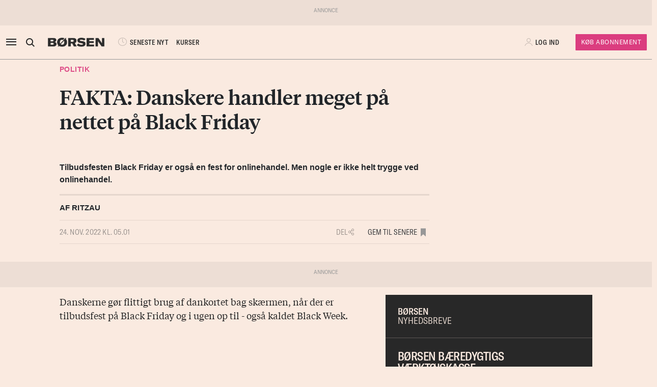

--- FILE ---
content_type: text/html; charset=UTF-8
request_url: https://borsen.dk/nyheder/politik/fakta-danskere-handler-meget-paa-nettet-paa-black-friday?b_source=politik&b_medium=row_2&b_campaign=list_20
body_size: 13995
content:
<!DOCTYPE html>
<html lang="da" dir="ltr">

<head>
    <meta charset="utf-8">
    <meta name="viewport" content="width=device-width, initial-scale=1, shrink-to-fit=no">
    <meta http-equiv="Content-Type" content="text/html; charset=utf-8" />
    <meta http-equiv="X-UA-Compatible" content="IE=edge,chrome=1">
    <meta name="google-site-verification" content="ikQdkKRpk0VARpNP3Iih1IfuL513DJTiMUJbNIVb4TQ" />

    
    <meta property="fb:app_id" content="139026499462551" />
    <meta property="fb:pages" content="201640113193991" />
    <meta property="fb:pages" content="113868294219" />
    <meta property="fb:pages" content="198452653948" />

    
    <link rel="sitemap" href="https://borsen.dk/sitemap" type="application/xml" />

    <script>
        window.in_app = false;
    </script>
        <link rel="canonical" href="https://borsen.dk/nyheder/politik/fakta-danskere-handler-meget-paa-nettet-paa-black-friday" />
    <meta name="description" itemprop="description" content="Tilbudsfesten Black Friday er også en fest for onlinehandel. Men nogle er ikke helt trygge ved onlinehandel. Danskerne gør flittigt brug af dankortet bag skærmen, når der er tilbudsfest på Black Frida" />
    <meta property="og:description" content="Tilbudsfesten Black Friday er også en fest for onlinehandel. Men nogle er ikke helt trygge ved onlinehandel. Danskerne gør flittigt brug af dankortet bag skærmen, når der er tilbudsfest på Black Frida" />
    <meta name="twitter:description" content="Tilbudsfesten Black Friday er også en fest for onlinehandel. Men nogle er ikke helt trygge ved onlinehandel. Danskerne gør flittigt brug af dankortet bag skærmen, når der er tilbudsfest på Black Frida" />
    <meta property="og:type" content="article" />
    <meta property="article:published_time" content="2022-11-24 05:01:00" />
    <meta property="article:modified_time" itemprop="dateModified" content="2022-11-24 05:01:00" />
    <meta name="premium" content="">
            <meta property="og:title" content="FAKTA: Danskere handler meget på nettet på Black Friday" />
        <meta name="twitter:title" content="FAKTA: Danskere handler meget på nettet på Black Friday">
        <meta property="article:section" content="Politik" />
        <meta itemprop="name" content="FAKTA: Danskere handler meget på nettet på Black Friday">
    <meta name="author"
        content="Af Ritzau" />
    <meta property="og:site_name" content="borsen.dk" />
    <meta property="og:url" content="https://borsen.dk/nyheder/politik/fakta-danskere-handler-meget-paa-nettet-paa-black-friday" />
    <meta name="twitter:site" content="https://borsen.dk">
    <meta name="twitter:card" content="summary_large_image">
    
    <link href="https://norkon.borsen.dk/scripts/article/article-1.css" rel="stylesheet" />
    <script src="https://norkon.borsen.dk/scripts/article/article-1.js"></script>

    <meta name="csrf-token" content="qKyZ2i8ox4UoF5jNqI0665uYU01VQfvphDQiJcGC">
    <meta name="instrumentation-key" content="">
    <title>FAKTA: Danskere handler meget på nettet på Black Friday</title>
    <link rel="stylesheet" href="/css/app.css?id=0df55a670924b36a11dab67bf53b2ffa">

            <script>
    var borsen = borsen || {};
    borsen.datalayer = Object.assign(
        {"random":"SlMLqD","trace_id":"Root=1-6976647d-79985b660762465030cc7f0b","consents":[],"user":{"id":null,"entitlements":["NOID"],"newsletters":[],"activity_source":[],"audiences":[],"login_session":""},"device":{"in_app":false,"platform":null,"version":null},"app":{"in_app":false,"platform":null,"version":null},"ip_info":{"ip":"18.222.215.187","name":null,"signup_link":null}},
        {"article":{"id":3187900,"published":"2022-11-24T05:01:00+01:00","title":"FAKTA: Danskere handler meget p\u00e5 nettet p\u00e5 Black Friday","section":"Politik","sections":["Politik"],"authors":["Af Ritzau"],"breaking":false,"sponsored":[],"paywall":true,"tags":{"branche":null,"emne":null,"generel":null,"individer":null,"pleasure":null,"virksomheder":null,"wire":["Ritzau","Erhverv","Normal"]},"subjects":null},"generated_at":"2026-01-25T19:44:14+01:00"},
    );

    let width = Math.max(document.documentElement.clientWidth || 0, window.innerWidth || 0)
    borsen.datalayer.device.screen = width >= 1024
    ? 'large'
    : width >= 728
        ? 'medium'
        : 'small';

    window.borsen = {
        ...window.borsen,
        events: {
            ...window.borsen?.events,
            datalayerReady: true
        }
    };

    window.dispatchEvent(new CustomEvent('borsenDatalayerReady'));

    (function(document, tag) {
        const cacheTime = 5 * 60 * 1000;
        const version   = Math.ceil(Date.now() / cacheTime) * cacheTime;

        const script  = document.createElement(tag);
        script.async  = true;
        script.src    = `https://cdn.borsen.cloud/sites/borsendk/scripts/borsen-stats-v2.js?version=${version}`;
        script.onload = function() {
            _BorsenStats('init', borsen.datalayer);
        };

        const firstScript = document.getElementsByTagName(tag)[0];
        firstScript.parentNode.insertBefore(script, firstScript);
    })(document, 'script');
</script>
    
    
</head>

<body class="template-normal  ">

    <div id="app">

        
                    <partner-message type="topbanner"></partner-message>
        
        
        
                                    <b-navbar role="navigation" id="sdk-header" v-cloak="v-cloak" sticky="sticky" toggleable="lg" v-sdk-handle-intersection="{target: 'body', class: 'intersected'}" type="sdk" variant="paper">
    <div v-cloak class="container">

        
        <b-nav align="start" class="sdk-navbar-left align-items-left sdk-sizing-md:w-25 pl-0 pl-md-2 pl-lg-0">
            
            <b-button v-b-toggle.sdk-sidenav id="sdk-sidenav-toggler" aria-label="åben eller luk navigation">
                <i class="icon icon-menu sdk-sidebar-toggler" aria-hidden="true"></i>
            </b-button>
                            <b-nav-item
        id="koeb-mobil"
        class="d-flex d-md-none"
        href="https://borsen.dk/produkter/?cx_src=d-menu&b_source=borsen&b_medium=mobile_header&b_campaign=bliv_kunde"
        link-classes="btn sdk-bg-magenta sdk-color-white"
        >
        KØB
      </b-nav-item>
                        
            <b-collapse is-nav>
                                                            <b-nav-text>
                            <sdk-header-search></sdk-header-search>
                        </b-nav-text>
                                                                        <b-nav-item class="header-logo header-desktop-logo" href="/">
                        <img src="https://cdn.borsen.cloud/sites/borsendk/images/borsen_logo.png" alt="Børsen" >
                    </b-nav-item>
                            </b-collapse>
            
            <b-collapse is-nav class="sdk-header-menu">
                <b-navbar-nav class="d-flex align-items-center">
                                            <b-nav-item class="sdk-font-gta sdk-font-condensed sdk-ln-24px" href="/nyheder"
  link-classes="d-flex align-items-center">
    <i class="icon icon-latest-news" aria-hidden="true"></i>
    SENESTE NYT
</b-nav-item>
  <b-nav-item class="sdk-font-gta sdk-font-condensed sdk-ln-24px" href="/kurser"
  link-classes="d-flex align-items-center">
    KURSER
</b-nav-item>
                                    </b-navbar-nav>
            </b-collapse>

        </b-nav>

        
                    <b-navbar-nav align="middle" class="d-flex align-items-center">
                <b-nav-item class="header-logo header-mobile-logo" href="/">
                    <img src="https://cdn.borsen.cloud/sites/borsendk/images/borsen_logo.png" alt="Børsen" >
                </b-nav-item>
            </b-navbar-nav>
        
        
        <b-nav align="end" class="align-items-center sdk-sizing-md:w-25">

                            <b-nav-item class="sdk-font-gta sdk-font-condensed sdk-ln-24px d-md-none sdk-opacity-75" href="/kurser"
  link-classes="d-flex align-items-center">
    <i class="icon icon-kurs" aria-hidden="true"></i>
</b-nav-item>
 
    
    <b-nav id="account-settings-list" class="align-items-center">
      <b-nav-item class="account-login d-flex align-items-center" v-b-modal.sdk-login-modal>
      <i class="icon icon-my-account sdk-opacity-25" aria-hidden="true"></i><span
      class="d-none d-lg-inline-block sdk-font-gta text-uppercase sdk-ln-24px">Log ind</span>
    </b-nav-item>
                <b-nav-item
            href="https://borsen.dk/produkter/?cx_src=d-menu&b_source=borsen&b_medium=account-settings-list&b_campaign=bliv_kunde"
            link-classes="btn btn-sm sdk-bg-magenta sdk-bg-hover-magenta-light sdk-color-white d-none d-lg-block sdk-font-gta subscribe-btn"
        >
            Køb Abonnement
        </b-nav-item>
      </b-nav>
                    </b-nav>

    </div>
</b-navbar>
                <b-sidebar v-on:hidden="sdk.sidebarClose && this.clearTimeout(sdk.sidebarClose)" v-cloak id="sdk-sidenav" no-header sidebar-class="sdk-sidenav" width="450px">
  <template #default="{ hide, visible }">
    <div
      :hide="hide"
      :visible="visible"
            v-on:mouseenter="sdk.sidebarClose && this.clearTimeout(sdk.sidebarClose)"
      v-on:mouseleave="sdk.sidebarClose = this.setTimeout(() => hide(), 3000)"
          >
    <div class="px-3 pb-2">
      <span aria-hidden="true"><i v-b-toggle.sdk-sidenav class="close icon icon-close" aria-hidden="true"></i></span>
    </div>
    <b-nav vertical class="menu-items" >
      <b-nav-item class="menu-item link" href="/nyheder?b_source=borsendknyhederpolitikfakta-danskere-handler-meget-paa-nettet-paa-black-friday&amp;b_medium=sidebar_row_1&amp;b_campaign=item_1" badges="" type="link"
     v-sdk-active-on.child="'pathname'" >
            <i class="icon icon-latest-news" href="/nyheder?b_source=borsendknyhederpolitikfakta-danskere-handler-meget-paa-nettet-paa-black-friday&amp;b_medium=sidebar_row_1&amp;b_campaign=item_1" badges="" type="link" aria-hidden="true"></i>
            Seneste nyt
    </b-nav-item>
                  <b-nav-item class="menu-item link" href="https://borsen.dk/investor" badges="" type="link"
     v-sdk-active-on.child="'pathname'" >
            <i class="icon icon-kurs" href="https://borsen.dk/investor" badges="" type="link" aria-hidden="true"></i>
            Kurser
            <span class="alternate-label">Børsen investor</span>
    </b-nav-item>
                  <b-nav-item class="menu-item link" href="/soeg" badges="" type="link"
     v-sdk-active-on.child="'pathname'" >
            <i class="icon icon-search" href="/soeg" badges="" type="link" aria-hidden="true"></i>
            Søg
    </b-nav-item>
                  <b-nav-item class="menu-item link" href="/top1000?b_source=borsendknyhederpolitikfakta-danskere-handler-meget-paa-nettet-paa-black-friday&amp;b_medium=sidebar_row_4&amp;b_campaign=item_1" badges="" type="link"
     v-sdk-active-on.child="'pathname'" >
            Top 1000
    </b-nav-item>
                  <b-nav-text type="empty_placeholder" class="menu-item empty_placeholder" active-on="pathname" href="" badges="" type="empty_placeholder" ></b-nav-text>

                  <b-nav-text type="empty_placeholder" class="menu-item empty_placeholder" active-on="pathname" href="" badges="" type="empty_placeholder" ></b-nav-text>

                  <b-nav-text class="folder" v-b-toggle:fc2bb7ed-c84b-4aab-8baf-6122d4321b9a>
        <div class="menu-item">
                        <a>Opinion</a>
            <div class="toggle-wrap">
                <i class="icon icon-backward-large" aria-hidden="true"></i>
            </div>
        </div>

        <b-collapse id="fc2bb7ed-c84b-4aab-8baf-6122d4321b9a" class="submenu"
                    v-sdk-handle-active.child.vueEvent='{"bv::toggle::collapse": "fc2bb7ed-c84b-4aab-8baf-6122d4321b9a"}' >
            <b-nav vertical>
                <b-nav-item class="menu-item link" href="/nyheder/opinion?b_source=borsendknyhederpolitikfakta-danskere-handler-meget-paa-nettet-paa-black-friday&amp;b_medium=sidebar_row_5&amp;b_campaign=item_1" badges="" type="link"
     v-sdk-active-on.child="'pathname'" >
            Forside
    </b-nav-item>
                                        <b-nav-item class="menu-item link" href="/nyheder/opinion/debat?b_source=borsendknyhederpolitikfakta-danskere-handler-meget-paa-nettet-paa-black-friday&amp;b_medium=sidebar_row_5&amp;b_campaign=item_2" badges="" type="link"
     v-sdk-active-on.child="'pathname'" >
            Debat
    </b-nav-item>
                                        <b-nav-item class="menu-item link" href="/nyheder/opinion/kommentar?b_source=borsendknyhederpolitikfakta-danskere-handler-meget-paa-nettet-paa-black-friday&amp;b_medium=sidebar_row_5&amp;b_campaign=item_3" badges="" type="link"
     v-sdk-active-on.child="'pathname'" >
            Kommentar
    </b-nav-item>
                                        <b-nav-item class="menu-item link" href="/nyheder/opinion/kronik?b_source=borsendknyhederpolitikfakta-danskere-handler-meget-paa-nettet-paa-black-friday&amp;b_medium=sidebar_row_5&amp;b_campaign=item_4" badges="" type="link"
     v-sdk-active-on.child="'pathname'" >
            Kronik
    </b-nav-item>
                                        <b-nav-item class="menu-item link" href="/nyheder/opinion/okonomisk-kommentar?b_source=borsendknyhederpolitikfakta-danskere-handler-meget-paa-nettet-paa-black-friday&amp;b_medium=sidebar_row_5&amp;b_campaign=item_5" badges="" type="link"
     v-sdk-active-on.child="'pathname'" >
            Økonomisk kommentar
    </b-nav-item>
            </b-nav>
        </b-collapse>
    </b-nav-text>
          <b-nav-text class="folder" v-b-toggle:5fb73a6f-5b46-4797-b142-661097950139>
        <div class="menu-item">
                        <a>Pleasure</a>
            <div class="toggle-wrap">
                <i class="icon icon-backward-large" aria-hidden="true"></i>
            </div>
        </div>

        <b-collapse id="5fb73a6f-5b46-4797-b142-661097950139" class="submenu"
                    v-sdk-handle-active.child.vueEvent='{"bv::toggle::collapse": "5fb73a6f-5b46-4797-b142-661097950139"}' >
            <b-nav vertical>
                <b-nav-item class="menu-item link" href="/nyheder/pleasure?b_source=borsendknyhederpolitikfakta-danskere-handler-meget-paa-nettet-paa-black-friday&amp;b_medium=sidebar_row_6&amp;b_campaign=item_1" badges="" type="link"
     v-sdk-active-on.child="'pathname'" >
            Forside
    </b-nav-item>
                                        <b-nav-item class="menu-item link" href="/nyheder/pleasure/biler?b_source=borsendknyhederpolitikfakta-danskere-handler-meget-paa-nettet-paa-black-friday&amp;b_medium=sidebar_row_6&amp;b_campaign=item_2" badges="" type="link"
     v-sdk-active-on.child="'pathname'" >
            Biler
    </b-nav-item>
                                        <b-nav-item class="menu-item link" href="/nyheder/pleasure/bolig?b_source=borsendknyhederpolitikfakta-danskere-handler-meget-paa-nettet-paa-black-friday&amp;b_medium=sidebar_row_6&amp;b_campaign=item_3" badges="" type="link"
     v-sdk-active-on.child="'pathname'" >
            Bolig
    </b-nav-item>
                                        <b-nav-item class="menu-item link" href="/nyheder/pleasure/film?b_source=borsendknyhederpolitikfakta-danskere-handler-meget-paa-nettet-paa-black-friday&amp;b_medium=sidebar_row_6&amp;b_campaign=item_4" badges="" type="link"
     v-sdk-active-on.child="'pathname'" >
            Film &amp; TV
    </b-nav-item>
                                        <b-nav-item class="menu-item link" href="/nyheder/pleasure/gastronomi?b_source=borsendknyhederpolitikfakta-danskere-handler-meget-paa-nettet-paa-black-friday&amp;b_medium=sidebar_row_6&amp;b_campaign=item_5" badges="" type="link"
     v-sdk-active-on.child="'pathname'" >
            Gastronomi
    </b-nav-item>
                                        <b-nav-item class="menu-item link" href="/nyheder/pleasure/portraet?b_source=borsendknyhederpolitikfakta-danskere-handler-meget-paa-nettet-paa-black-friday&amp;b_medium=sidebar_row_6&amp;b_campaign=item_6" badges="" type="link"
     v-sdk-active-on.child="'pathname'" >
            Portræt
    </b-nav-item>
                                        <b-nav-item class="menu-item link" href="/nyheder/pleasure/rejser?b_source=borsendknyhederpolitikfakta-danskere-handler-meget-paa-nettet-paa-black-friday&amp;b_medium=sidebar_row_6&amp;b_campaign=item_7" badges="" type="link"
     v-sdk-active-on.child="'pathname'" >
            Rejser
    </b-nav-item>
            </b-nav>
        </b-collapse>
    </b-nav-text>
          <b-nav-text class="folder" v-b-toggle:2aeec51f-37bd-41bc-a383-50595f06c31b>
        <div class="menu-item">
                        <a>Nyheder</a>
            <div class="toggle-wrap">
                <i class="icon icon-backward-large" aria-hidden="true"></i>
            </div>
        </div>

        <b-collapse id="2aeec51f-37bd-41bc-a383-50595f06c31b" class="submenu"
             visible
      >
            <b-nav vertical>
                <b-nav-item class="menu-item link" href="https://borsen.dk/nyheder/ai" badges="" type="link"
     v-sdk-active-on.child="'pathname'" >
            AI
    </b-nav-item>
                                        <b-nav-item class="menu-item link" href="/aktiebriefing?b_source=borsendknyhederpolitikfakta-danskere-handler-meget-paa-nettet-paa-black-friday&amp;b_medium=sidebar_row_7&amp;b_campaign=item_2" badges="" type="link"
     v-sdk-active-on.child="'pathname'" >
            Aktiebriefing
    </b-nav-item>
                                        <b-nav-item class="menu-item link" href="/nyheder/baeredygtig?b_source=borsendknyhederpolitikfakta-danskere-handler-meget-paa-nettet-paa-black-friday&amp;b_medium=sidebar_row_7&amp;b_campaign=item_3" badges="" type="link"
     v-sdk-active-on.child="'pathname'" >
            Bæredygtig
    </b-nav-item>
                                        <b-nav-item class="menu-item link" href="https://borsen.dk/nyheder/ejendomme/" badges="" type="link"
     v-sdk-active-on.child="'pathname'" >
            Ejendomme
    </b-nav-item>
                                        <b-nav-item class="menu-item link" href="https://borsen.dk/nyheder/finans/" badges="" type="link"
     v-sdk-active-on.child="'pathname'" >
            Finans
    </b-nav-item>
                                        <b-nav-item class="menu-item link" href="/nyheder/gazelle?b_source=borsendknyhederpolitikfakta-danskere-handler-meget-paa-nettet-paa-black-friday&amp;b_medium=sidebar_row_7&amp;b_campaign=item_6" badges="" type="link"
     v-sdk-active-on.child="'pathname'" >
            Gazelle
    </b-nav-item>
                                        <b-nav-item class="menu-item link" href="/nyheder/investor?b_source=borsendknyhederpolitikfakta-danskere-handler-meget-paa-nettet-paa-black-friday&amp;b_medium=sidebar_row_7&amp;b_campaign=item_7" badges="" type="link"
     v-sdk-active-on.child="'pathname'" >
            Investor
    </b-nav-item>
                                        <b-nav-item class="menu-item link" href="/nyheder/ledelse?b_source=borsendknyhederpolitikfakta-danskere-handler-meget-paa-nettet-paa-black-friday&amp;b_medium=sidebar_row_7&amp;b_campaign=item_8" badges="" type="link"
     v-sdk-active-on.child="'pathname'" >
            Ledelse
    </b-nav-item>
                                        <b-nav-item class="menu-item link" href="/nyheder/perspektiv?b_source=borsendknyhederpolitikfakta-danskere-handler-meget-paa-nettet-paa-black-friday&amp;b_medium=sidebar_row_7&amp;b_campaign=item_9" badges="" type="link"
     v-sdk-active-on.child="'pathname'" >
            Perspektiv
    </b-nav-item>
                                        <b-nav-item class="menu-item link" href="/nyheder/politik?b_source=borsendknyhederpolitikfakta-danskere-handler-meget-paa-nettet-paa-black-friday&amp;b_medium=sidebar_row_7&amp;b_campaign=item_10" badges="" type="link"
     v-sdk-active-on.child="'pathname'" >
            Politik
    </b-nav-item>
                                        <b-nav-item class="menu-item link" href="/nyheder/quiz?b_source=borsendknyhederpolitikfakta-danskere-handler-meget-paa-nettet-paa-black-friday&amp;b_medium=sidebar_row_7&amp;b_campaign=item_11" badges="" type="link"
     v-sdk-active-on.child="'pathname'" >
            Quiz
    </b-nav-item>
                                        <b-nav-item class="menu-item link" href="https://borsen.dk/nyheder/samfund" badges="" type="link"
     v-sdk-active-on.child="'pathname'" >
            Samfund
    </b-nav-item>
                                        <b-nav-item class="menu-item link" href="/nyheder/virksomheder?b_source=borsendknyhederpolitikfakta-danskere-handler-meget-paa-nettet-paa-black-friday&amp;b_medium=sidebar_row_7&amp;b_campaign=item_13" badges="" type="link"
     v-sdk-active-on.child="'pathname'" >
            Virksomheder
    </b-nav-item>
                                        <b-nav-item class="menu-item link" href="https://borsen.dk/nyheder/okonomi" badges="" type="link"
     v-sdk-active-on.child="'pathname'" >
            Økonomi
    </b-nav-item>
            </b-nav>
        </b-collapse>
    </b-nav-text>
          <b-nav-text type="empty_placeholder" class="menu-item empty_placeholder" active-on="pathname" href="" badges="" type="empty_placeholder" ></b-nav-text>

                  <b-nav-item class="menu-item link" href="https://borsen.dk/e-avisen" target="target" badges="" type="link"
     v-sdk-active-on.child="'pathname'" >
            <i class="icon icon-e-paper" href="https://borsen.dk/e-avisen" target="target" badges="" type="link" aria-hidden="true"></i>
            E-avisen
    </b-nav-item>
                  <b-nav-item class="menu-item link" href="/service/nyhedsbreve?b_source=borsendknyhederpolitikfakta-danskere-handler-meget-paa-nettet-paa-black-friday&amp;b_medium=sidebar_row_9&amp;b_campaign=item_1" badges="" type="link"
     v-sdk-active-on.child="'pathname'" >
            <i class="icon icon-email" href="/service/nyhedsbreve?b_source=borsendknyhederpolitikfakta-danskere-handler-meget-paa-nettet-paa-black-friday&amp;b_medium=sidebar_row_9&amp;b_campaign=item_1" badges="" type="link" aria-hidden="true"></i>
            Nyhedsbreve
    </b-nav-item>
                  <b-nav-item class="menu-item link" href="/service/podcasts?b_source=borsendknyhederpolitikfakta-danskere-handler-meget-paa-nettet-paa-black-friday&amp;b_medium=sidebar_row_10&amp;b_campaign=item_1" badges="" type="link"
     v-sdk-active-on.child="'pathname'" >
            <i class="icon icon-podcast" href="/service/podcasts?b_source=borsendknyhederpolitikfakta-danskere-handler-meget-paa-nettet-paa-black-friday&amp;b_medium=sidebar_row_10&amp;b_campaign=item_1" badges="" type="link" aria-hidden="true"></i>
            Podcasts
    </b-nav-item>
                  <b-nav-item class="menu-item link" href="/mine-gemte-artikler?b_source=borsendknyhederpolitikfakta-danskere-handler-meget-paa-nettet-paa-black-friday&amp;b_medium=sidebar_row_11&amp;b_campaign=item_1" badges="" type="link"
     v-sdk-active-on.child="'pathname'" >
            <i class="icon icon-my-saved-articles" href="/mine-gemte-artikler?b_source=borsendknyhederpolitikfakta-danskere-handler-meget-paa-nettet-paa-black-friday&amp;b_medium=sidebar_row_11&amp;b_campaign=item_1" badges="" type="link" aria-hidden="true"></i>
            Mine gemte artikler
    </b-nav-item>
                  <b-nav-item class="menu-item link" href="/kundeservice?b_source=borsendknyhederpolitikfakta-danskere-handler-meget-paa-nettet-paa-black-friday&amp;b_medium=sidebar_row_12&amp;b_campaign=item_1" badges="" type="link"
     v-sdk-active-on.child="'pathname'" >
            <i class="icon icon-my-account" href="/kundeservice?b_source=borsendknyhederpolitikfakta-danskere-handler-meget-paa-nettet-paa-black-friday&amp;b_medium=sidebar_row_12&amp;b_campaign=item_1" badges="" type="link" aria-hidden="true"></i>
            Kundeservice
    </b-nav-item>
                  <b-nav-text
  type="headline"
  class="menu-item headline sdk-color-ink has-sub" active-on="pathname" href="" badges="" type="headline"
>
  <div class="group-title">
    BØRSEN PRO
  </div>
</b-nav-text>

                    <b-nav-text
  type="text"
  class="menu-item text no-border is-sub"
>
  <div class="group-text">
    <p>Pro indhold med dybdegående analyser og nyhedsbreve indenfor finans og iværksætteri. <a href="http://borsen.dk/produkter/">Klik her og få adgang</a></p>
  </div>
</b-nav-text>
                  <b-nav-text class="folder" v-b-toggle:173e0192-0174-4b0d-899b-bfcab1e36646>
        <div class="menu-item">
            <span
        class="section-badge gta-condensed-medium"
        style="background-color: #000; color: #fff;"
    >Pro</span>
            <a>Finans</a>
            <div class="toggle-wrap">
                <i class="icon icon-backward-large" aria-hidden="true"></i>
            </div>
        </div>

        <b-collapse id="173e0192-0174-4b0d-899b-bfcab1e36646" class="submenu"
                    v-sdk-handle-active.child.vueEvent='{"bv::toggle::collapse": "173e0192-0174-4b0d-899b-bfcab1e36646"}' >
            <b-nav vertical>
                <b-nav-item class="menu-item link" href="/nyheder/profinans?b_source=borsendknyhederpolitikfakta-danskere-handler-meget-paa-nettet-paa-black-friday&amp;b_medium=sidebar_row_14&amp;b_campaign=item_1" badges="" type="link"
     v-sdk-active-on.child="'pathname'" >
            Forside
    </b-nav-item>
                                        <b-nav-item class="menu-item link" href="/nyheder/profinans/seneste-profinans?b_source=borsendknyhederpolitikfakta-danskere-handler-meget-paa-nettet-paa-black-friday&amp;b_medium=sidebar_row_14&amp;b_campaign=item_2" badges="" type="link"
     v-sdk-active-on.child="'pathname'" >
            Seneste
    </b-nav-item>
                                        <b-nav-item class="menu-item link" href="https://borsen.dk/nyheder/profinans/analyse" badges="" type="link"
     v-sdk-active-on.child="'pathname'" >
            Analyser
    </b-nav-item>
                                        <b-nav-item class="menu-item link" href="/service/nyhedsbreve?b_source=borsendknyhederpolitikfakta-danskere-handler-meget-paa-nettet-paa-black-friday&amp;b_medium=sidebar_row_14&amp;b_campaign=item_4" badges="" type="link"
     v-sdk-active-on.child="'pathname'" >
            Nyhedsbreve
    </b-nav-item>
            </b-nav>
        </b-collapse>
    </b-nav-text>
          <b-nav-item class="menu-item link" href="/nyheder/profinancialtimes?b_source=borsendknyhederpolitikfakta-danskere-handler-meget-paa-nettet-paa-black-friday&amp;b_medium=sidebar_row_15&amp;b_campaign=item_1" badges="pro" type="link"
     v-sdk-active-on.child="'pathname'" >
        <span
        class="section-badge gta-condensed-medium"
        style="background-color: #000; color: #fff;"
    >Pro</span>
    Financial Times
    </b-nav-item>
                  <b-nav-item class="menu-item link" href="/nyheder/proeconomist?b_source=borsendknyhederpolitikfakta-danskere-handler-meget-paa-nettet-paa-black-friday&amp;b_medium=sidebar_row_16&amp;b_campaign=item_1" badges="pro" type="link"
     v-sdk-active-on.child="'pathname'" >
        <span
        class="section-badge gta-condensed-medium"
        style="background-color: #000; color: #fff;"
    >Pro</span>
    The Economist
    </b-nav-item>
                  <b-nav-item class="menu-item link" href="/nyheder/prookonomiskbriefing?b_source=borsendknyhederpolitikfakta-danskere-handler-meget-paa-nettet-paa-black-friday&amp;b_medium=sidebar_row_17&amp;b_campaign=item_1" badges="pro" type="link"
     v-sdk-active-on.child="'pathname'" >
        <span
        class="section-badge gta-condensed-medium"
        style="background-color: #000; color: #fff;"
    >Pro</span>
    Økonomisk Briefing
    </b-nav-item>
                  <b-nav-text
  type="headline"
  class="menu-item headline sdk-color-grey" active-on="pathname" href="" badges="" type="headline"
>
  <div class="group-title">
    Andre produkter og services
  </div>
</b-nav-text>

                  <b-nav-item class="menu-item link" href="https://borsen.dk/gazelle" badges="" type="link"
     v-sdk-active-on.child="'pathname'" >
            Børsen Gazelle
    </b-nav-item>
                  <b-nav-item class="menu-item link" href="https://borsen.dk/uddannelse" badges="" type="link"
     v-sdk-active-on.child="'pathname'" >
            Børsen Uddannelse
    </b-nav-item>
                  <b-nav-item class="menu-item link" href="/job?b_source=borsendknyhederpolitikfakta-danskere-handler-meget-paa-nettet-paa-black-friday&amp;b_medium=sidebar_row_21&amp;b_campaign=item_1" badges="" type="link"
     v-sdk-active-on.child="'pathname'" >
            Børsen Job
    </b-nav-item>
    </b-nav>
  </div>
  </template>
</b-sidebar>

                    
        <main id="main">
            
            <div class="article-section article-section-politik overflow-x-clip">
                    <div
                class="container ">
                <div class="row row_0 ">
            <div class="ColumnElement col-12 col-lg-7 offset-lg-1">
    
      

    
      <div class="article-title" id="article-anchor-3187900">
            <span class="section section-politik">
    <div class="section-outer-container">
        
        <span class=" section-container">
                            <a class="section-link" href="/nyheder/politik?b_source=fakta-danskere-handler-meget-pa-nettet-pa-black-friday&amp;b_medium=row_0&amp;b_campaign=news_1">
                                        Politik
                </a>
                    </span>
            <div class="section-bookmark">
                
            </div>
    </div>
</span>
    
    
    <h1 class="tiempos-headline" v-cloak v-hypher>FAKTA: Danskere handler meget på nettet på Black Friday</h1>
</div>


    
      <p><strong class="subheading"><div><p>Tilbudsfesten Black Friday er også en fest for onlinehandel. Men nogle er ikke helt trygge ved onlinehandel.</p></div></strong></p>


    
      

    
      <div class="article-info-element">
    <div class="row">
                    <div class="col-12">
                <div class="altbyline bordered-top bordered-bot">
                    <span class="author"><div><p>Af Ritzau</p></div></span>
                </div>
            </div>
        
                <div class="col-12">
            <div class="bordered-bot d-flex align-items-center">
                <span>
                    <span class="published ">24. nov. 2022 KL. 05.01</span>
                </span>

                <span class="d-flex ml-auto">
                    <share-button class="p-2 p-md-0 mr-10-px mr-md-20-px"></share-button>

                    <span class="d-none d-md-block gta-condensed-light uppercase pointer">
                        Gem til senere
                    </span>
                    <user-save-article size="large" id="3187900" />
                </span>
            </div>

        </div>
    </div>
</div>


      </div>

    </div>

            </div>
                    <div
                class="container-fluid p-0 ">
                <div class="row row_1 ">
            <div class="ColumnElement d-none d-lg-block w-100">
    
      <partner-message
            class="overflow-hidden "

                            
            
            type="leader"

            index="1"
    ></partner-message>


      </div>

    </div>

            </div>
                    <div
                class="container ">
                <div class="row row_2 ">
            <div class="ColumnElement col-12 offset-lg-1 col-lg-6">
    
      <div class=" article-content ">
  
        
            <p>Danskerne gør flittigt brug af dankortet bag skærmen, når der er tilbudsfest på Black Friday og i ugen op til - også kaldet Black Week.</p>
        <div id="paywall" class="blank">
    </div>
    </div>


    
      <div class="RichTextElement">
            <br />
    </div>


    
      

    
      <div class="article-footer">

    
    <div class="share pt-3 pb-4 d-flex align-items-center justify-content-between">
        <share-button></share-button>
        <span>
            <span class="sdk-font-gta sdk-font-weight-300 sdk-font-condensed util-fsx-15px util-prx-7 uppercase pointer">
                Gem til senere
            </span>
            <user-save-article size="large" id="3187900" />
        </span>
    </div>
</div>


      </div>

            <div class="ColumnElement col-12 col-md-4 d-none d-lg-block">
    
      <newsletter-signup id="newsletter-signup" :display="1" default-newsletter-id="49">
</newsletter-signup>


    
      <partner-message
            class="overflow-hidden "

                            v-sticky
            
            type="square"

            index="1"
    ></partner-message>


      </div>

    </div>

            </div>
                    <div
                class="container-fluid p-0 ">
                <div class="row row_3 ">
            <div class="ColumnElement col">
    
      <partner-message
            class="overflow-hidden "

                            
            
            type="leader"

            index="2"
    ></partner-message>


      </div>

    </div>

            </div>
                    <div
                class="container ">
                <div class="row row_4 ">
            <div class="ColumnElement col-12">
    
      <div class="section-breaker text-center mb-2">
            <h2>Andre læser også</h2>
    </div>


      </div>

            <div class="ColumnElement col-12">
    
      <kilkaya-teasers
  v-cloak
  stream="https://streams-eu2-cdn.k5a.io/streams/v1/622090025ae537689f5d5142/get/6358d1b40533664f8507ad08"
  :article-slots="4"
  teaser-type="normal"
  teaser-classes="col-12 col-md-6 col-lg-3"
  :utm-row="4"

      :ads="[{&quot;position&quot;:4,&quot;unit_id&quot;:&quot;000000000011e330&quot;}]"
  >
</kilkaya-teasers>


      </div>

    </div>

            </div>
                    <div
                class="container ">
                <div class="row row_5 ">
            <div class="ColumnElement col">
    
      <div class="careerlink-carousel-deck mb-3">
    <borsen-job-carousel :initial='{"show_headline":true,"headline":"B\u00f8rsen Job","top_adunit_id":"00000000001e4441","slider_adunit_id":"00000000001dfd32","slide_dimensions":{"value":"220x260px","label":"220x260px","key":"220x260px"},"per_move":1,"per_page":5.5,"breakpoints":["474=1.6","767=2.3","991=3","1199=4"],"autoplay":true,"autoplay_hover_pause":true,"autoplay_frequency":3000,"type":"careerlink_carousel"}'></borsen-job-carousel>
</div>


      </div>

    </div>

            </div>
                    <div
                class="container ">
                <div class="row row_6 ">
            <div class="ColumnElement col-12">
    
      <div class="cardsElement py-3">
    <div class="cards">
        <hooper-slider v-cloak :settings="{
                wheelControl: false,
                infiniteScroll: true,
                breakpoints: {
                    0: {
                        itemsToShow: 1.15,
                        centerMode: false
                    },
                    375: {
                        itemsToShow: 1.3,
                        centerMode: false
                    },
                    425: {
                        itemsToShow: 1.45,
                        centerMode: false
                    },
                    600: {
                        itemsToShow: 1.5,
                        centerMode: false
                    },
                    768: {
                        itemsToShow: 2.3,
                        centerMode: false
                    },
                    1024: {
                        itemsToShow: 3.1,
                        centerMode: false
                    },
                    1225: {
                        itemsToShow: 4.15,
                        centerMode: false,
                        mouseDrag: false,
                        touchDrag: false
                    }
                }
            }">
                        <hooper-slide>
                <div class="
                            card
                            global
                                                        first                                                     ">
                    <!-- Image Cards -->
    <div class="bg-image h-100 w-100"
            style="background-image: url(https://cdn.borsen.cloud/sites/borsendk/images/cards/card-pro-ft.png);">
        <a href="https://borsen.dk/nyheder/profinancialtimes"></a>
    </div>

<!-- Custom Card -->
<div class="cardsHorizontal">
    </div>

                </div>
            </hooper-slide>
                        <hooper-slide>
                <div class="
                            card
                            global
                                                                                                            ">
                    <!-- Image Cards -->
    <div class="bg-image h-100 w-100"
            style="background-image: url(https://s3-eu-west-1.amazonaws.com/borsen-graphics/2025/cards/podcast-cards-saadan-investerer-jeg-16-04-25.jpg);">
        <a href="https://borsen.dk/service/podcasts/saadan-investerer-jeg"></a>
    </div>

<!-- Custom Card -->
<div class="cardsHorizontal">
    </div>

                </div>
            </hooper-slide>
                        <hooper-slide>
                <div class="
                            card
                            global
                                                                                                            ">
                    <!-- Image Cards -->
    <div class="bg-image h-100 w-100"
            style="background-image: url(https://s3-eu-west-1.amazonaws.com/borsen-graphics/2025/cards/podcast-cards-lunde-28-11-25.jpg);">
        <a href="https://borsen.dk/service/podcasts/topchefernes-strategi"></a>
    </div>

<!-- Custom Card -->
<div class="cardsHorizontal">
    </div>

                </div>
            </hooper-slide>
                        <hooper-slide>
                <div class="
                            card
                            global
                                                                                                            ">
                    <!-- Image Cards -->
    <div class="bg-image h-100 w-100"
            style="background-image: url(https://borsen-graphics.s3.eu-west-1.amazonaws.com/2026/podcast-cards/podcast-cards-investor-21-01-26.jpg);">
        <a href="https://borsen.dk/service/podcasts/investorpodcast"></a>
    </div>

<!-- Custom Card -->
<div class="cardsHorizontal">
    </div>

                </div>
            </hooper-slide>
                        <hooper-slide>
                <div class="
                            card
                            epaper
                                                            py-2 px-2 py-md-4 px-md-4
                                                                                    last                         ">
                    <div class="header">
    <div class="headline gta-condensed">
        <p>DAGENS</p>
        <p class="light">E-AVIS</p>
    </div>
    <img src="https://borsen.dk/icon/vignette/E-Paper.svg" class="vignette" alt="E-avis vignette">
</div>
<div class="body">
    <img src="https://mediacdn.prenly.com/api/image/024bf0653edca53c/2086892/cover-image/6698bec424b9012c2ab73b06f3433e61" class="d-block mr-auto ml-auto mt-3" alt="Dagens E-avis">
</div>

<a href="/e-avisen?b_source=politik-article&amp;b_medium=row_6&amp;b_campaign=epaper_5" track-name="e-paper" custom-track-props='{&quot;trackingPlacement&quot;:&quot;cards&quot;}' v-js-click>
    <div class="footer">
        <span class="gta">LÆS DAGENS E-AVIS</span>
        <i class="icon icon-forward" aria-hidden="true"></i>
    </div>
</a>

                </div>
            </hooper-slide>
                        <hooper-pagination slot="hooper-addons"></hooper-pagination>
        </hooper-slider>
        <script type="application/javascript">
            {
                const script = document.currentScript;
                const maxWidth = script.parentElement.clientWidth;
                script.previousElementSibling.style.setProperty('max-width', `${maxWidth}px`, 'important');
            }
        </script>
    </div>
</div>


      </div>

    </div>

            </div>
                    <div
                class="container-fluid p-0 ">
                <div class="row row_7 ">
            <div class="ColumnElement col">
    
      <partner-message
            class="overflow-hidden "

                            
            
            type="leader"

            index="3"
    ></partner-message>


      </div>

    </div>

            </div>
                    <div
                class="container ">
                <div class="row row_8 ">
            <div class="ColumnElement col-12">
    
      <div class="section-breaker text-center mb-2">
            <a href="/">
            <h2>Forsiden lige nu</h2>
        </a>
    </div>


      </div>

            <div class="ColumnElement col-12 col-lg-9">
    
      <div class="row article-flow ">
                        <script data-rh="true" type="application/ld+json">
    {
        "@context": "http://schema.org",
        "@type": "NewsArticle",
        "description": "Norsk milliardkoncern forgylder danske iværksættere",
        "image": [
                            {
                    "@context": "http://schema.org",
                    "@type": "ImageObject",
                    "url": "https://media.borsen.dk/brapi/size/615//brapi/size/615/landscape/4062558-brian-torp-comby.jpg",
                    "caption": "Norsk milliardkoncern forgylder danske iværksættere"
                }
                    ],
        "mainEntityOfPage": "https://borsen.dk/nyheder/virksomheder/norsk-milliardkoncern-forgylder-danske-ivaerksaettere",
        "url": "https://borsen.dk/nyheder/virksomheder/norsk-milliardkoncern-forgylder-danske-ivaerksaettere",
        "inLanguage": "da-DK",
        "author": [
            
                ],
        "dateModified": "2026-01-25 12:50:46",
        "datePublished": "2026-01-25 12:50:46",
        "headline": "Norsk milliardkoncern forgylder danske iværksættere",
        "publisher": {
    "@context": "https://schema.org",
    "@type": "Organization",
    "url": "https://www.borsen.dk/",
    "name": "Dagbladet Børsen",
    "address": {
        "@type": "PostalAddress",
        "streetAddress": "Møntergade 19",
        "postalCode": "1140",
        "addressLocality": "København K"
    },
    "telephone": "+45 33320102",
    "logo": {
    "@context": "https://schema.org",
    "@type": "ImageObject",
    "url": "https://cdn.borsen.cloud/sites/borsendk/images/borsen_logo.png"
}
,
    "contactPoint": {
        "@type": "ContactPoint",
        "telephone": "+45 72423212",
        "contactType": "customer service"
    }
}
,
        "copyrightHolder": {
    "@context": "https://schema.org",
    "@type": "Organization",
    "url": "https://www.borsen.dk/",
    "name": "Dagbladet Børsen",
    "address": {
        "@type": "PostalAddress",
        "streetAddress": "Møntergade 19",
        "postalCode": "1140",
        "addressLocality": "København K"
    },
    "telephone": "+45 33320102",
    "logo": {
    "@context": "https://schema.org",
    "@type": "ImageObject",
    "url": "https://cdn.borsen.cloud/sites/borsendk/images/borsen_logo.png"
}
,
    "contactPoint": {
        "@type": "ContactPoint",
        "telephone": "+45 72423212",
        "contactType": "customer service"
    }
}
,
        "sourceOrganization": {
    "@context": "https://schema.org",
    "@type": "Organization",
    "url": "https://www.borsen.dk/",
    "name": "Dagbladet Børsen",
    "address": {
        "@type": "PostalAddress",
        "streetAddress": "Møntergade 19",
        "postalCode": "1140",
        "addressLocality": "København K"
    },
    "telephone": "+45 33320102",
    "logo": {
    "@context": "https://schema.org",
    "@type": "ImageObject",
    "url": "https://cdn.borsen.cloud/sites/borsendk/images/borsen_logo.png"
}
,
    "contactPoint": {
        "@type": "ContactPoint",
        "telephone": "+45 72423212",
        "contactType": "customer service"
    }
}
,
        "copyrightYear": "2026",
        "hasPart":
        {
            "@type": "WebPageElement",
            "isAccessibleForFree": "False"
            
        }
    }
</script>

<div class="col-12 mb-3">
    <div class="story-teaser picture">
        <div class="teaser-border d-none"></div>
        <div class="row d-flex h-100" id="art-4062557">
            <div
                class="col-12 order-0 d-flex flex-column
        
        col-md-4 order-md-1 
        ">

                    <span class="section section-virksomheder">
    <div class="section-outer-container">
        
        <span class=" section-container">
                            <a class="section-link" href="/nyheder/virksomheder?b_source=fakta-danskere-handler-meget-pa-nettet-pa-black-friday&amp;b_medium=row_8&amp;b_campaign=news_1">
                                        Virksomheder
                </a>
                    </span>
            <div class="section-bookmark">
                <user-save-article id="4062557">
                            <div class="read-later">
                    Læs senere
                </div>
                    </user-save-article>
            </div>
    </div>
</span>

                <a class="teaser-title-link  " data-k5a-url="https://borsen.dk/nyhed/4062557"
                    href="/nyheder/virksomheder/norsk-milliardkoncern-forgylder-danske-ivaerksaettere?b_source=fakta-danskere-handler-meget-pa-nettet-pa-black-friday&amp;b_medium=row_8&amp;b_campaign=news_1"
                    >
                        <div class="teaser-text ">
        <h2 v-text-resizer v-hypher v-cloak class="tiempos-headline">
            Norsk milliardkoncern forgylder danske iværksættere
        </h2>
    </div>

                    </a>

                                </div>
                            <a data-k5a-url="https://borsen.dk/nyhed/4062557"
                    class="col col-md-8 teaser-image-link"
                    href="/nyheder/virksomheder/norsk-milliardkoncern-forgylder-danske-ivaerksaettere?b_source=fakta-danskere-handler-meget-pa-nettet-pa-black-friday&amp;b_medium=row_8&amp;b_campaign=news_1">
                                <div isOffset="true" v-lazy-load class="image">
            
            <img data-src="https://media.borsen.dk/brapi/size/615/landscape/4062558-brian-torp-comby.jpg" src="/img/dummy.png"
                alt="Norsk milliardkoncern forgylder danske iværksættere">

        </div>
                    </a>
                    </div>
    </div>
</div>

                                <div class="col-12 col-md-6 col-lg-4 mb-4">
    <div class="pleasure-teaser ">
        <div class="teaser-border d-block d-md-block d-lg-block"></div>
        <div class="row d-flex h-100" id="art-4060608">
            <div
                class="col-12 order-0 d-flex flex-column
        
        
        ">

                    <span class="section section-pleasure pt-2 gta-condensed">
    <div class="section-outer-container">
        
        <span class=" section-container">
                            <a class="section-link" href="/nyheder/pleasure?b_source=fakta-danskere-handler-meget-pa-nettet-pa-black-friday&amp;b_medium=row_8&amp;b_campaign=news_2">
                                        Pleasure
                </a>
                    </span>
            <div class="section-bookmark">
                <user-save-article id="4060608" />
            </div>
    </div>
</span>

                <a class="teaser-title-link  " data-k5a-url="https://borsen.dk/nyhed/4060608"
                    href="/nyheder/pleasure/vi-jagter-det-evige-liv-nar-man-dykker-ned-i-det-er-det-tydeligt-at-det-ikke-er-umuligt-at-udsaette-doden?b_source=fakta-danskere-handler-meget-pa-nettet-pa-black-friday&amp;b_medium=row_8&amp;b_campaign=news_2"
                    >
                    
    <div class="h-100">
        <div class="teaser-text ">
            <h2 v-hypher v-text-resizer v-cloak class="tiempos-headline p-3">
                Vi jagter det evige liv: “Når man dykker ned i det, er det tydeligt, at det ikke er umuligt at udsætte døden”
            </h2>
        </div>

            </div>
                </a>

                            </div>
                            <a data-k5a-url="https://borsen.dk/nyhed/4060608"
                    class="col mt-auto teaser-image-link"
                    href="/nyheder/pleasure/vi-jagter-det-evige-liv-nar-man-dykker-ned-i-det-er-det-tydeligt-at-det-ikke-er-umuligt-at-udsaette-doden?b_source=fakta-danskere-handler-meget-pa-nettet-pa-black-friday&amp;b_medium=row_8&amp;b_campaign=news_2">
                    
            <div v-lazy-load>
            <img data-src="https://media.borsen.dk/brapi/size/615/landscape/4062391-1.jpg" src="/img/dummy.png"
                alt="Vi jagter det evige liv: “Når man dykker ned i det, er det tydeligt, at det ikke er umuligt at udsætte døden”">
        </div>
                    </a>
                    </div>
    </div>
</div>

                                <script data-rh="true" type="application/ld+json">
    {
        "@context": "http://schema.org",
        "@type": "NewsArticle",
        "description": "“Stop zigzagkursen, og styrk life science i konkurrencen med Kina og USA”",
        "image": [
                            {
                    "@context": "http://schema.org",
                    "@type": "ImageObject",
                    "url": "https://media.borsen.dk/brapi/size/615/landscape/4062471-i-life-science-industrien-der-ellers-har-vaeret-danmarks-vigtigste-vaekstlokomotiv-og-storste-eksportbranche-i-de-senere-ar-gar-udviklingen-den-forkerte-vej.jpg",
                    "caption": "“Stop zigzagkursen, og styrk life science i konkurrencen med Kina og USA”"
                }
                    ],
        "mainEntityOfPage": "https://borsen.dk/nyheder/opinion/stop-zigzagkursen-og-styrk-life-science-i-konkurrencen-med-kina-og-usa",
        "url": "https://borsen.dk/nyheder/opinion/stop-zigzagkursen-og-styrk-life-science-i-konkurrencen-med-kina-og-usa",
        "inLanguage": "da-DK",
        "author": [
            
                ],
        "dateModified": "2026-01-25 15:09:16",
        "datePublished": "2026-01-25 15:09:16",
        "headline": "“Stop zigzagkursen, og styrk life science i konkurrencen med Kina og USA”",
        "publisher": {
    "@context": "https://schema.org",
    "@type": "Organization",
    "url": "https://www.borsen.dk/",
    "name": "Dagbladet Børsen",
    "address": {
        "@type": "PostalAddress",
        "streetAddress": "Møntergade 19",
        "postalCode": "1140",
        "addressLocality": "København K"
    },
    "telephone": "+45 33320102",
    "logo": {
    "@context": "https://schema.org",
    "@type": "ImageObject",
    "url": "https://cdn.borsen.cloud/sites/borsendk/images/borsen_logo.png"
}
,
    "contactPoint": {
        "@type": "ContactPoint",
        "telephone": "+45 72423212",
        "contactType": "customer service"
    }
}
,
        "copyrightHolder": {
    "@context": "https://schema.org",
    "@type": "Organization",
    "url": "https://www.borsen.dk/",
    "name": "Dagbladet Børsen",
    "address": {
        "@type": "PostalAddress",
        "streetAddress": "Møntergade 19",
        "postalCode": "1140",
        "addressLocality": "København K"
    },
    "telephone": "+45 33320102",
    "logo": {
    "@context": "https://schema.org",
    "@type": "ImageObject",
    "url": "https://cdn.borsen.cloud/sites/borsendk/images/borsen_logo.png"
}
,
    "contactPoint": {
        "@type": "ContactPoint",
        "telephone": "+45 72423212",
        "contactType": "customer service"
    }
}
,
        "sourceOrganization": {
    "@context": "https://schema.org",
    "@type": "Organization",
    "url": "https://www.borsen.dk/",
    "name": "Dagbladet Børsen",
    "address": {
        "@type": "PostalAddress",
        "streetAddress": "Møntergade 19",
        "postalCode": "1140",
        "addressLocality": "København K"
    },
    "telephone": "+45 33320102",
    "logo": {
    "@context": "https://schema.org",
    "@type": "ImageObject",
    "url": "https://cdn.borsen.cloud/sites/borsendk/images/borsen_logo.png"
}
,
    "contactPoint": {
        "@type": "ContactPoint",
        "telephone": "+45 72423212",
        "contactType": "customer service"
    }
}
,
        "copyrightYear": "2026",
        "hasPart":
        {
            "@type": "WebPageElement",
            "isAccessibleForFree": "False"
            
        }
    }
</script>

<div class="col-12 col-md-6 col-lg-4 mb-4">
    <div class="opinion-teaser d-flex flex-column h-100">
        <div class="teaser-border d-block d-md-block d-lg-block"></div>
        <div class="row d-flex h-100" id="art-4062470">
            <div
                class="col-12 order-0 d-flex flex-column
        
        
        ">

                
    <span class="section section-opinion">
    <div class="section-outer-container">
        
        <span class=" section-container">
                            <a class="section-link" href="/nyheder/opinion?b_source=fakta-danskere-handler-meget-pa-nettet-pa-black-friday&amp;b_medium=row_8&amp;b_campaign=news_3">
                                        Kronik
                </a>
                    </span>
            <div class="section-bookmark">
                <user-save-article id="4062470">
                    </user-save-article>
            </div>
    </div>
</span>

                <a class="teaser-title-link  " data-k5a-url="https://borsen.dk/nyhed/4062470"
                    href="/nyheder/opinion/stop-zigzagkursen-og-styrk-life-science-i-konkurrencen-med-kina-og-usa?b_source=fakta-danskere-handler-meget-pa-nettet-pa-black-friday&amp;b_medium=row_8&amp;b_campaign=news_3"
                    >
                        <div class="teaser-wrap d-flex flex-column flex-grow-1 justify-content-end">
        <div class="teaser-text">
            <h2 v-hypher v-text-resizer v-cloak class="tiempos-headline">
                “Stop zigzagkursen, og styrk life science i konkurrencen med Kina og USA”
            </h2>
           
        </div>
    </div>
                </a>

                             </div>
                            <a data-k5a-url="https://borsen.dk/nyhed/4062470"
                    class="col mt-auto teaser-image-link"
                    href="/nyheder/opinion/stop-zigzagkursen-og-styrk-life-science-i-konkurrencen-med-kina-og-usa?b_source=fakta-danskere-handler-meget-pa-nettet-pa-black-friday&amp;b_medium=row_8&amp;b_campaign=news_3">
                    
            <div isOffset="true" v-lazy-load>
            <img data-src="https://media.borsen.dk/brapi/size/615/landscape/4062471-i-life-science-industrien-der-ellers-har-vaeret-danmarks-vigtigste-vaekstlokomotiv-og-storste-eksportbranche-i-de-senere-ar-gar-udviklingen-den-forkerte-vej.jpg" src="/img/dummy.png"
                alt="“Stop zigzagkursen, og styrk life science i konkurrencen med Kina og USA”">
        </div>
        

                </a>
                    </div>
    </div>
</div>

                                <script data-rh="true" type="application/ld+json">
    {
        "@context": "http://schema.org",
        "@type": "NewsArticle",
        "description": "Forsikringsselskaber advarer: Snestorm og glatte veje truer trafikken mandag",
        "image": [
                            {
                    "@context": "http://schema.org",
                    "@type": "ImageObject",
                    "url": "https://media.borsen.dk/brapi/size/615//brapi/size/615/landscape/4062644-stort-snefald-i-aalborg.jpg",
                    "caption": "Forsikringsselskaber advarer: Snestorm og glatte veje truer trafikken mandag"
                }
                    ],
        "mainEntityOfPage": "https://borsen.dk/nyheder/finans/forsikringsselskaber-advarer-snestorm-og-glatte-veje-truer-trafikken-mandag",
        "url": "https://borsen.dk/nyheder/finans/forsikringsselskaber-advarer-snestorm-og-glatte-veje-truer-trafikken-mandag",
        "inLanguage": "da-DK",
        "author": [
            
                ],
        "dateModified": "2026-01-25 14:22:11",
        "datePublished": "2026-01-25 14:22:11",
        "headline": "Forsikringsselskaber advarer: Snestorm og glatte veje truer trafikken mandag",
        "publisher": {
    "@context": "https://schema.org",
    "@type": "Organization",
    "url": "https://www.borsen.dk/",
    "name": "Dagbladet Børsen",
    "address": {
        "@type": "PostalAddress",
        "streetAddress": "Møntergade 19",
        "postalCode": "1140",
        "addressLocality": "København K"
    },
    "telephone": "+45 33320102",
    "logo": {
    "@context": "https://schema.org",
    "@type": "ImageObject",
    "url": "https://cdn.borsen.cloud/sites/borsendk/images/borsen_logo.png"
}
,
    "contactPoint": {
        "@type": "ContactPoint",
        "telephone": "+45 72423212",
        "contactType": "customer service"
    }
}
,
        "copyrightHolder": {
    "@context": "https://schema.org",
    "@type": "Organization",
    "url": "https://www.borsen.dk/",
    "name": "Dagbladet Børsen",
    "address": {
        "@type": "PostalAddress",
        "streetAddress": "Møntergade 19",
        "postalCode": "1140",
        "addressLocality": "København K"
    },
    "telephone": "+45 33320102",
    "logo": {
    "@context": "https://schema.org",
    "@type": "ImageObject",
    "url": "https://cdn.borsen.cloud/sites/borsendk/images/borsen_logo.png"
}
,
    "contactPoint": {
        "@type": "ContactPoint",
        "telephone": "+45 72423212",
        "contactType": "customer service"
    }
}
,
        "sourceOrganization": {
    "@context": "https://schema.org",
    "@type": "Organization",
    "url": "https://www.borsen.dk/",
    "name": "Dagbladet Børsen",
    "address": {
        "@type": "PostalAddress",
        "streetAddress": "Møntergade 19",
        "postalCode": "1140",
        "addressLocality": "København K"
    },
    "telephone": "+45 33320102",
    "logo": {
    "@context": "https://schema.org",
    "@type": "ImageObject",
    "url": "https://cdn.borsen.cloud/sites/borsendk/images/borsen_logo.png"
}
,
    "contactPoint": {
        "@type": "ContactPoint",
        "telephone": "+45 72423212",
        "contactType": "customer service"
    }
}
,
        "copyrightYear": "2026",
        "hasPart":
        {
            "@type": "WebPageElement",
            "isAccessibleForFree": "False"
            
        }
    }
</script>

<div class="col-12 col-lg-4 mb-4">
    <div class="story-teaser picture">
        <div class="teaser-border d-block d-md-block d-lg-block"></div>
        <div class="row d-flex h-100" id="art-4062645">
            <div
                class="col-12 order-0 d-flex flex-column
        
        
        ">

                    <span class="section section-finans">
    <div class="section-outer-container">
        
        <span class=" section-container">
                            <a class="section-link" href="/nyheder/finans?b_source=fakta-danskere-handler-meget-pa-nettet-pa-black-friday&amp;b_medium=row_8&amp;b_campaign=news_4">
                                        Finans
                </a>
                    </span>
            <div class="section-bookmark">
                <user-save-article id="4062645">
                    </user-save-article>
            </div>
    </div>
</span>

                <a class="teaser-title-link  " data-k5a-url="https://borsen.dk/nyhed/4062645"
                    href="/nyheder/finans/forsikringsselskaber-advarer-snestorm-og-glatte-veje-truer-trafikken-mandag?b_source=fakta-danskere-handler-meget-pa-nettet-pa-black-friday&amp;b_medium=row_8&amp;b_campaign=news_4"
                    >
                        <div class="teaser-text ">
        <h2 v-text-resizer v-hypher v-cloak class="tiempos-headline">
            Forsikringsselskaber advarer: Snestorm og glatte veje truer trafikken mandag
        </h2>
    </div>

                    </a>

                                </div>
                            <a data-k5a-url="https://borsen.dk/nyhed/4062645"
                    class="col mt-auto teaser-image-link"
                    href="/nyheder/finans/forsikringsselskaber-advarer-snestorm-og-glatte-veje-truer-trafikken-mandag?b_source=fakta-danskere-handler-meget-pa-nettet-pa-black-friday&amp;b_medium=row_8&amp;b_campaign=news_4">
                                <div isOffset="true" v-lazy-load class="image">
            
            <img data-src="https://media.borsen.dk/brapi/size/615/landscape/4062644-stort-snefald-i-aalborg.jpg" src="/img/dummy.png"
                alt="Forsikringsselskaber advarer: Snestorm og glatte veje truer trafikken mandag">

        </div>
                    </a>
                    </div>
    </div>
</div>

                                <script data-rh="true" type="application/ld+json">
    {
        "@context": "http://schema.org",
        "@type": "NewsArticle",
        "description": "Diskret opkøbsbølge: Norsk koncern har slugt 17 danske it-selskaber",
        "image": [
                            {
                    "@context": "http://schema.org",
                    "@type": "ImageObject",
                    "url": "https://media.borsen.dk/brapi/size/615//brapi/size/615/landscape/4062561-johan-b-michelsen.jpg",
                    "caption": "Diskret opkøbsbølge: Norsk koncern har slugt 17 danske it-selskaber"
                }
                    ],
        "mainEntityOfPage": "https://borsen.dk/nyheder/virksomheder/diskret-opkobsbolge-norsk-koncern-har-slugt-17-danske-it-selskaber",
        "url": "https://borsen.dk/nyheder/virksomheder/diskret-opkobsbolge-norsk-koncern-har-slugt-17-danske-it-selskaber",
        "inLanguage": "da-DK",
        "author": [
            
                ],
        "dateModified": "2026-01-25 12:50:46",
        "datePublished": "2026-01-25 12:50:46",
        "headline": "Diskret opkøbsbølge: Norsk koncern har slugt 17 danske it-selskaber",
        "publisher": {
    "@context": "https://schema.org",
    "@type": "Organization",
    "url": "https://www.borsen.dk/",
    "name": "Dagbladet Børsen",
    "address": {
        "@type": "PostalAddress",
        "streetAddress": "Møntergade 19",
        "postalCode": "1140",
        "addressLocality": "København K"
    },
    "telephone": "+45 33320102",
    "logo": {
    "@context": "https://schema.org",
    "@type": "ImageObject",
    "url": "https://cdn.borsen.cloud/sites/borsendk/images/borsen_logo.png"
}
,
    "contactPoint": {
        "@type": "ContactPoint",
        "telephone": "+45 72423212",
        "contactType": "customer service"
    }
}
,
        "copyrightHolder": {
    "@context": "https://schema.org",
    "@type": "Organization",
    "url": "https://www.borsen.dk/",
    "name": "Dagbladet Børsen",
    "address": {
        "@type": "PostalAddress",
        "streetAddress": "Møntergade 19",
        "postalCode": "1140",
        "addressLocality": "København K"
    },
    "telephone": "+45 33320102",
    "logo": {
    "@context": "https://schema.org",
    "@type": "ImageObject",
    "url": "https://cdn.borsen.cloud/sites/borsendk/images/borsen_logo.png"
}
,
    "contactPoint": {
        "@type": "ContactPoint",
        "telephone": "+45 72423212",
        "contactType": "customer service"
    }
}
,
        "sourceOrganization": {
    "@context": "https://schema.org",
    "@type": "Organization",
    "url": "https://www.borsen.dk/",
    "name": "Dagbladet Børsen",
    "address": {
        "@type": "PostalAddress",
        "streetAddress": "Møntergade 19",
        "postalCode": "1140",
        "addressLocality": "København K"
    },
    "telephone": "+45 33320102",
    "logo": {
    "@context": "https://schema.org",
    "@type": "ImageObject",
    "url": "https://cdn.borsen.cloud/sites/borsendk/images/borsen_logo.png"
}
,
    "contactPoint": {
        "@type": "ContactPoint",
        "telephone": "+45 72423212",
        "contactType": "customer service"
    }
}
,
        "copyrightYear": "2026",
        "hasPart":
        {
            "@type": "WebPageElement",
            "isAccessibleForFree": "False"
            
        }
    }
</script>

<div class="col-12 mb-3">
    <div class="story-teaser picture">
        <div class="teaser-border d-block d-md-block d-lg-block"></div>
        <div class="row d-flex h-100" id="art-4062560">
            <div
                class="col-12 order-0 d-flex flex-column
        col-md-4 order-md-0 
        
        ">

                    <span class="section section-virksomheder">
    <div class="section-outer-container">
        
        <span class=" section-container">
                            <a class="section-link" href="/nyheder/virksomheder?b_source=fakta-danskere-handler-meget-pa-nettet-pa-black-friday&amp;b_medium=row_8&amp;b_campaign=news_5">
                                        Virksomheder
                </a>
                    </span>
            <div class="section-bookmark">
                <user-save-article id="4062560">
                    </user-save-article>
            </div>
    </div>
</span>

                <a class="teaser-title-link  " data-k5a-url="https://borsen.dk/nyhed/4062560"
                    href="/nyheder/virksomheder/diskret-opkobsbolge-norsk-koncern-har-slugt-17-danske-it-selskaber?b_source=fakta-danskere-handler-meget-pa-nettet-pa-black-friday&amp;b_medium=row_8&amp;b_campaign=news_5"
                    >
                        <div class="teaser-text ">
        <h2 v-text-resizer v-hypher v-cloak class="tiempos-headline">
            Diskret opkøbsbølge: Norsk koncern har slugt 17 danske it-selskaber
        </h2>
    </div>

                    </a>

                                </div>
                            <a data-k5a-url="https://borsen.dk/nyhed/4062560"
                    class="col col-md-8 teaser-image-link"
                    href="/nyheder/virksomheder/diskret-opkobsbolge-norsk-koncern-har-slugt-17-danske-it-selskaber?b_source=fakta-danskere-handler-meget-pa-nettet-pa-black-friday&amp;b_medium=row_8&amp;b_campaign=news_5">
                                <div isOffset="true" v-lazy-load class="image">
            
            <img data-src="https://media.borsen.dk/brapi/size/615/landscape/4062561-johan-b-michelsen.jpg" src="/img/dummy.png"
                alt="Diskret opkøbsbølge: Norsk koncern har slugt 17 danske it-selskaber">

        </div>
                    </a>
                    </div>
    </div>
</div>

                                <script data-rh="true" type="application/ld+json">
    {
        "@context": "http://schema.org",
        "@type": "NewsArticle",
        "description": "5000 fyrede Novo-ansatte skabte digitalt fællesskab: “Omsorg og heppekor”",
        "image": [
                            {
                    "@context": "http://schema.org",
                    "@type": "ImageObject",
                    "url": "https://media.borsen.dk/brapi/size/615//brapi/size/615/landscape/4062590-g.jpg",
                    "caption": "5000 fyrede Novo-ansatte skabte digitalt fællesskab: “Omsorg og heppekor”"
                }
                    ],
        "mainEntityOfPage": "https://borsen.dk/nyheder/virksomheder/5000-fyrede-novo-ansatte-skabte-digitalt-faellesskab-omsorg-og-heppekor",
        "url": "https://borsen.dk/nyheder/virksomheder/5000-fyrede-novo-ansatte-skabte-digitalt-faellesskab-omsorg-og-heppekor",
        "inLanguage": "da-DK",
        "author": [
            
                ],
        "dateModified": "2026-01-25 07:00:00",
        "datePublished": "2026-01-25 07:00:00",
        "headline": "5000 fyrede Novo-ansatte skabte digitalt fællesskab: “Omsorg og heppekor”",
        "publisher": {
    "@context": "https://schema.org",
    "@type": "Organization",
    "url": "https://www.borsen.dk/",
    "name": "Dagbladet Børsen",
    "address": {
        "@type": "PostalAddress",
        "streetAddress": "Møntergade 19",
        "postalCode": "1140",
        "addressLocality": "København K"
    },
    "telephone": "+45 33320102",
    "logo": {
    "@context": "https://schema.org",
    "@type": "ImageObject",
    "url": "https://cdn.borsen.cloud/sites/borsendk/images/borsen_logo.png"
}
,
    "contactPoint": {
        "@type": "ContactPoint",
        "telephone": "+45 72423212",
        "contactType": "customer service"
    }
}
,
        "copyrightHolder": {
    "@context": "https://schema.org",
    "@type": "Organization",
    "url": "https://www.borsen.dk/",
    "name": "Dagbladet Børsen",
    "address": {
        "@type": "PostalAddress",
        "streetAddress": "Møntergade 19",
        "postalCode": "1140",
        "addressLocality": "København K"
    },
    "telephone": "+45 33320102",
    "logo": {
    "@context": "https://schema.org",
    "@type": "ImageObject",
    "url": "https://cdn.borsen.cloud/sites/borsendk/images/borsen_logo.png"
}
,
    "contactPoint": {
        "@type": "ContactPoint",
        "telephone": "+45 72423212",
        "contactType": "customer service"
    }
}
,
        "sourceOrganization": {
    "@context": "https://schema.org",
    "@type": "Organization",
    "url": "https://www.borsen.dk/",
    "name": "Dagbladet Børsen",
    "address": {
        "@type": "PostalAddress",
        "streetAddress": "Møntergade 19",
        "postalCode": "1140",
        "addressLocality": "København K"
    },
    "telephone": "+45 33320102",
    "logo": {
    "@context": "https://schema.org",
    "@type": "ImageObject",
    "url": "https://cdn.borsen.cloud/sites/borsendk/images/borsen_logo.png"
}
,
    "contactPoint": {
        "@type": "ContactPoint",
        "telephone": "+45 72423212",
        "contactType": "customer service"
    }
}
,
        "copyrightYear": "2026",
        "hasPart":
        {
            "@type": "WebPageElement",
            "isAccessibleForFree": "False"
            
        }
    }
</script>

<div class="col-12 col-lg-4 mb-4">
    <div class="story-teaser picture">
        <div class="teaser-border d-block d-md-block d-lg-block"></div>
        <div class="row d-flex h-100" id="art-4062589">
            <div
                class="col-12 order-0 d-flex flex-column
        
        
        ">

                    <span class="section section-virksomheder">
    <div class="section-outer-container">
        
        <span class=" section-container">
                            <a class="section-link" href="/nyheder/virksomheder?b_source=fakta-danskere-handler-meget-pa-nettet-pa-black-friday&amp;b_medium=row_8&amp;b_campaign=news_6">
                                        Virksomheder
                </a>
                    </span>
            <div class="section-bookmark">
                <user-save-article id="4062589">
                    </user-save-article>
            </div>
    </div>
</span>

                <a class="teaser-title-link  " data-k5a-url="https://borsen.dk/nyhed/4062589"
                    href="/nyheder/virksomheder/5000-fyrede-novo-ansatte-skabte-digitalt-faellesskab-omsorg-og-heppekor?b_source=fakta-danskere-handler-meget-pa-nettet-pa-black-friday&amp;b_medium=row_8&amp;b_campaign=news_6"
                    >
                        <div class="teaser-text ">
        <h2 v-text-resizer v-hypher v-cloak class="tiempos-headline">
            5000 fyrede Novo-ansatte skabte digitalt fællesskab: “Omsorg og heppekor”
        </h2>
    </div>

                    </a>

                                </div>
                            <a data-k5a-url="https://borsen.dk/nyhed/4062589"
                    class="col mt-auto teaser-image-link"
                    href="/nyheder/virksomheder/5000-fyrede-novo-ansatte-skabte-digitalt-faellesskab-omsorg-og-heppekor?b_source=fakta-danskere-handler-meget-pa-nettet-pa-black-friday&amp;b_medium=row_8&amp;b_campaign=news_6">
                                <div isOffset="true" v-lazy-load class="image">
            
            <img data-src="https://media.borsen.dk/brapi/size/615/landscape/4062590-g.jpg" src="/img/dummy.png"
                alt="5000 fyrede Novo-ansatte skabte digitalt fællesskab: “Omsorg og heppekor”">

        </div>
                    </a>
                    </div>
    </div>
</div>

                                <script data-rh="true" type="application/ld+json">
    {
        "@context": "http://schema.org",
        "@type": "NewsArticle",
        "description": "“Drop differentieret moms og gør ingenting”",
        "image": [
                            {
                    "@context": "http://schema.org",
                    "@type": "ImageObject",
                    "url": "https://media.borsen.dk/brapi/size/615/landscape/4062515-ny-supermarkedskaede-abner-sin-forste-butik.jpg",
                    "caption": "“Drop differentieret moms og gør ingenting”"
                }
                    ],
        "mainEntityOfPage": "https://borsen.dk/nyheder/opinion/drop-differentieret-moms-og-gor-ingenting",
        "url": "https://borsen.dk/nyheder/opinion/drop-differentieret-moms-og-gor-ingenting",
        "inLanguage": "da-DK",
        "author": [
            
                ],
        "dateModified": "2026-01-25 18:00:00",
        "datePublished": "2026-01-25 18:00:00",
        "headline": "“Drop differentieret moms og gør ingenting”",
        "publisher": {
    "@context": "https://schema.org",
    "@type": "Organization",
    "url": "https://www.borsen.dk/",
    "name": "Dagbladet Børsen",
    "address": {
        "@type": "PostalAddress",
        "streetAddress": "Møntergade 19",
        "postalCode": "1140",
        "addressLocality": "København K"
    },
    "telephone": "+45 33320102",
    "logo": {
    "@context": "https://schema.org",
    "@type": "ImageObject",
    "url": "https://cdn.borsen.cloud/sites/borsendk/images/borsen_logo.png"
}
,
    "contactPoint": {
        "@type": "ContactPoint",
        "telephone": "+45 72423212",
        "contactType": "customer service"
    }
}
,
        "copyrightHolder": {
    "@context": "https://schema.org",
    "@type": "Organization",
    "url": "https://www.borsen.dk/",
    "name": "Dagbladet Børsen",
    "address": {
        "@type": "PostalAddress",
        "streetAddress": "Møntergade 19",
        "postalCode": "1140",
        "addressLocality": "København K"
    },
    "telephone": "+45 33320102",
    "logo": {
    "@context": "https://schema.org",
    "@type": "ImageObject",
    "url": "https://cdn.borsen.cloud/sites/borsendk/images/borsen_logo.png"
}
,
    "contactPoint": {
        "@type": "ContactPoint",
        "telephone": "+45 72423212",
        "contactType": "customer service"
    }
}
,
        "sourceOrganization": {
    "@context": "https://schema.org",
    "@type": "Organization",
    "url": "https://www.borsen.dk/",
    "name": "Dagbladet Børsen",
    "address": {
        "@type": "PostalAddress",
        "streetAddress": "Møntergade 19",
        "postalCode": "1140",
        "addressLocality": "København K"
    },
    "telephone": "+45 33320102",
    "logo": {
    "@context": "https://schema.org",
    "@type": "ImageObject",
    "url": "https://cdn.borsen.cloud/sites/borsendk/images/borsen_logo.png"
}
,
    "contactPoint": {
        "@type": "ContactPoint",
        "telephone": "+45 72423212",
        "contactType": "customer service"
    }
}
,
        "copyrightYear": "2026",
        "hasPart":
        {
            "@type": "WebPageElement",
            "isAccessibleForFree": "False"
            
        }
    }
</script>

<div class="col-12 col-lg-4 mb-4">
    <div class="opinion-teaser d-flex flex-column h-100">
        <div class="teaser-border d-block d-md-block d-lg-block"></div>
        <div class="row d-flex h-100" id="art-4062514">
            <div
                class="col-12 order-0 d-flex flex-column
        
        
        ">

                
    <span class="section section-opinion">
    <div class="section-outer-container">
        
        <span class=" section-container">
                            <a class="section-link" href="/nyheder/opinion?b_source=fakta-danskere-handler-meget-pa-nettet-pa-black-friday&amp;b_medium=row_8&amp;b_campaign=news_7">
                                        Debat
                </a>
                    </span>
            <div class="section-bookmark">
                <user-save-article id="4062514">
                    </user-save-article>
            </div>
    </div>
</span>

                <a class="teaser-title-link  " data-k5a-url="https://borsen.dk/nyhed/4062514"
                    href="/nyheder/opinion/drop-differentieret-moms-og-gor-ingenting?b_source=fakta-danskere-handler-meget-pa-nettet-pa-black-friday&amp;b_medium=row_8&amp;b_campaign=news_7"
                    >
                        <div class="teaser-wrap d-flex flex-column flex-grow-1 justify-content-end">
        <div class="teaser-text">
            <h2 v-hypher v-text-resizer v-cloak class="tiempos-headline">
                “Drop differentieret moms og gør ingenting”
            </h2>
           
        </div>
    </div>
                </a>

                             </div>
                            <a data-k5a-url="https://borsen.dk/nyhed/4062514"
                    class="col mt-auto teaser-image-link"
                    href="/nyheder/opinion/drop-differentieret-moms-og-gor-ingenting?b_source=fakta-danskere-handler-meget-pa-nettet-pa-black-friday&amp;b_medium=row_8&amp;b_campaign=news_7">
                    
            <div isOffset="true" v-lazy-load>
            <img data-src="https://media.borsen.dk/brapi/size/615/landscape/4062515-ny-supermarkedskaede-abner-sin-forste-butik.jpg" src="/img/dummy.png"
                alt="“Drop differentieret moms og gør ingenting”">
        </div>
        

                </a>
                    </div>
    </div>
</div>

                                <script data-rh="true" type="application/ld+json">
    {
        "@context": "http://schema.org",
        "@type": "NewsArticle",
        "description": "Ny topchef fik en ny opgave og et nyt publikum: investorerne",
        "image": [
                            {
                    "@context": "http://schema.org",
                    "@type": "ImageObject",
                    "url": "https://media.borsen.dk/brapi/size/615//brapi/size/615/landscape/4062631-henrik-morck-mogensen-adm-dir-for-rtx-technologies.jpg",
                    "caption": "Ny topchef fik en ny opgave og et nyt publikum: investorerne"
                }
                    ],
        "mainEntityOfPage": "https://borsen.dk/nyheder/ledelse/ny-topchef-fik-en-ny-opgave-og-et-nyt-publikum-investorerne",
        "url": "https://borsen.dk/nyheder/ledelse/ny-topchef-fik-en-ny-opgave-og-et-nyt-publikum-investorerne",
        "inLanguage": "da-DK",
        "author": [
            
                ],
        "dateModified": "2026-01-25 10:00:00",
        "datePublished": "2026-01-25 10:00:00",
        "headline": "Ny topchef fik en ny opgave og et nyt publikum: investorerne",
        "publisher": {
    "@context": "https://schema.org",
    "@type": "Organization",
    "url": "https://www.borsen.dk/",
    "name": "Dagbladet Børsen",
    "address": {
        "@type": "PostalAddress",
        "streetAddress": "Møntergade 19",
        "postalCode": "1140",
        "addressLocality": "København K"
    },
    "telephone": "+45 33320102",
    "logo": {
    "@context": "https://schema.org",
    "@type": "ImageObject",
    "url": "https://cdn.borsen.cloud/sites/borsendk/images/borsen_logo.png"
}
,
    "contactPoint": {
        "@type": "ContactPoint",
        "telephone": "+45 72423212",
        "contactType": "customer service"
    }
}
,
        "copyrightHolder": {
    "@context": "https://schema.org",
    "@type": "Organization",
    "url": "https://www.borsen.dk/",
    "name": "Dagbladet Børsen",
    "address": {
        "@type": "PostalAddress",
        "streetAddress": "Møntergade 19",
        "postalCode": "1140",
        "addressLocality": "København K"
    },
    "telephone": "+45 33320102",
    "logo": {
    "@context": "https://schema.org",
    "@type": "ImageObject",
    "url": "https://cdn.borsen.cloud/sites/borsendk/images/borsen_logo.png"
}
,
    "contactPoint": {
        "@type": "ContactPoint",
        "telephone": "+45 72423212",
        "contactType": "customer service"
    }
}
,
        "sourceOrganization": {
    "@context": "https://schema.org",
    "@type": "Organization",
    "url": "https://www.borsen.dk/",
    "name": "Dagbladet Børsen",
    "address": {
        "@type": "PostalAddress",
        "streetAddress": "Møntergade 19",
        "postalCode": "1140",
        "addressLocality": "København K"
    },
    "telephone": "+45 33320102",
    "logo": {
    "@context": "https://schema.org",
    "@type": "ImageObject",
    "url": "https://cdn.borsen.cloud/sites/borsendk/images/borsen_logo.png"
}
,
    "contactPoint": {
        "@type": "ContactPoint",
        "telephone": "+45 72423212",
        "contactType": "customer service"
    }
}
,
        "copyrightYear": "2026",
        "hasPart":
        {
            "@type": "WebPageElement",
            "isAccessibleForFree": "False"
            
        }
    }
</script>

<div class="col-12 col-lg-4 mb-4">
    <div class="story-teaser picture">
        <div class="teaser-border d-block d-md-block d-lg-block"></div>
        <div class="row d-flex h-100" id="art-4062630">
            <div
                class="col-12 order-0 d-flex flex-column
        
        
        ">

                    <span class="section section-ledelse">
    <div class="section-outer-container">
        
        <span class=" section-container">
                            <a class="section-link" href="/nyheder/ledelse?b_source=fakta-danskere-handler-meget-pa-nettet-pa-black-friday&amp;b_medium=row_8&amp;b_campaign=news_8">
                                        Ledelse
                </a>
                    </span>
            <div class="section-bookmark">
                <user-save-article id="4062630">
                    </user-save-article>
            </div>
    </div>
</span>

                <a class="teaser-title-link  " data-k5a-url="https://borsen.dk/nyhed/4062630"
                    href="/nyheder/ledelse/ny-topchef-fik-en-ny-opgave-og-et-nyt-publikum-investorerne?b_source=fakta-danskere-handler-meget-pa-nettet-pa-black-friday&amp;b_medium=row_8&amp;b_campaign=news_8"
                    >
                        <div class="teaser-text ">
        <h2 v-text-resizer v-hypher v-cloak class="tiempos-headline">
            Ny topchef fik en ny opgave og et nyt publikum: investorerne
        </h2>
    </div>

                    </a>

                                </div>
                            <a data-k5a-url="https://borsen.dk/nyhed/4062630"
                    class="col mt-auto teaser-image-link"
                    href="/nyheder/ledelse/ny-topchef-fik-en-ny-opgave-og-et-nyt-publikum-investorerne?b_source=fakta-danskere-handler-meget-pa-nettet-pa-black-friday&amp;b_medium=row_8&amp;b_campaign=news_8">
                                <div isOffset="true" v-lazy-load class="image">
            
            <img data-src="https://media.borsen.dk/brapi/size/615/landscape/4062631-henrik-morck-mogensen-adm-dir-for-rtx-technologies.jpg" src="/img/dummy.png"
                alt="Ny topchef fik en ny opgave og et nyt publikum: investorerne">

        </div>
                    </a>
                    </div>
    </div>
</div>

                                <div class="col-12 mb-3">
    <div class="pleasure-teaser ">
        <div class="teaser-border d-block d-md-block d-lg-block"></div>
        <div class="row d-flex h-100" id="art-4062480">
            <div
                class="col-12 order-0 d-flex flex-column
        
        col-md-4 order-md-1 
        ">

                    <span class="section section-pleasure pt-2 gta-condensed">
    <div class="section-outer-container">
        
        <span class=" section-container">
                            <a class="section-link" href="/nyheder/pleasure?b_source=fakta-danskere-handler-meget-pa-nettet-pa-black-friday&amp;b_medium=row_8&amp;b_campaign=news_9">
                                        Rejser
                </a>
                    </span>
            <div class="section-bookmark">
                <user-save-article id="4062480" />
            </div>
    </div>
</span>

                <a class="teaser-title-link  " data-k5a-url="https://borsen.dk/nyhed/4062480"
                    href="/nyheder/pleasure/pa-dette-tyrolske-alpehotel-er-der-ingen-biler-tv-eller-menukort?b_source=fakta-danskere-handler-meget-pa-nettet-pa-black-friday&amp;b_medium=row_8&amp;b_campaign=news_9"
                    >
                    
    <div class="h-100">
        <div class="teaser-text ">
            <h2 v-hypher v-text-resizer v-cloak class="tiempos-headline p-3">
                På dette tyrolske alpehotel er der ingen biler, tv eller menukort
            </h2>
        </div>

            </div>
                </a>

                            </div>
                            <a data-k5a-url="https://borsen.dk/nyhed/4062480"
                    class="col col-md-8 teaser-image-link"
                    href="/nyheder/pleasure/pa-dette-tyrolske-alpehotel-er-der-ingen-biler-tv-eller-menukort?b_source=fakta-danskere-handler-meget-pa-nettet-pa-black-friday&amp;b_medium=row_8&amp;b_campaign=news_9">
                    
            <div v-lazy-load>
            <img data-src="https://media.borsen.dk/brapi/size/615/landscape/4062481-foto.jpg" src="/img/dummy.png"
                alt="På dette tyrolske alpehotel er der ingen biler, tv eller menukort">
        </div>
                    </a>
                    </div>
    </div>
</div>

                                <div class="col-12 col-lg-4 mb-4">
    <div class="pleasure-teaser ">
        <div class="teaser-border d-block d-md-block d-lg-block"></div>
        <div class="row d-flex h-100" id="art-4061872">
            <div
                class="col-12 order-0 d-flex flex-column
        
        
        ">

                    <span class="section section-pleasure pt-2 gta-condensed">
    <div class="section-outer-container">
        
        <span class=" section-container">
                            <a class="section-link" href="/nyheder/pleasure?b_source=fakta-danskere-handler-meget-pa-nettet-pa-black-friday&amp;b_medium=row_8&amp;b_campaign=news_10">
                                        Boligreportage
                </a>
                    </span>
            <div class="section-bookmark">
                <user-save-article id="4061872" />
            </div>
    </div>
</span>

                <a class="teaser-title-link  " data-k5a-url="https://borsen.dk/nyhed/4061872"
                    href="/nyheder/pleasure/hvad-gor-man-nar-man-ikke-orker-at-indrette-selv-man-betaler-sig-fra-det?b_source=fakta-danskere-handler-meget-pa-nettet-pa-black-friday&amp;b_medium=row_8&amp;b_campaign=news_10"
                    >
                    
    <div class="h-100">
        <div class="teaser-text ">
            <h2 v-hypher v-text-resizer v-cloak class="tiempos-headline p-3">
                Hvad gør man, når man ikke orker at indrette selv? Man betaler sig fra det
            </h2>
        </div>

            </div>
                </a>

                            </div>
                            <a data-k5a-url="https://borsen.dk/nyhed/4061872"
                    class="col mt-auto teaser-image-link"
                    href="/nyheder/pleasure/hvad-gor-man-nar-man-ikke-orker-at-indrette-selv-man-betaler-sig-fra-det?b_source=fakta-danskere-handler-meget-pa-nettet-pa-black-friday&amp;b_medium=row_8&amp;b_campaign=news_10">
                    
            <div v-lazy-load>
            <img data-src="https://media.borsen.dk/brapi/size/615/landscape/4061873-her.jpg" src="/img/dummy.png"
                alt="Hvad gør man, når man ikke orker at indrette selv? Man betaler sig fra det">
        </div>
                    </a>
                    </div>
    </div>
</div>

                                <script data-rh="true" type="application/ld+json">
    {
        "@context": "http://schema.org",
        "@type": "NewsArticle",
        "description": "“Hvad markederne fortalte os i vild geopolitisk uge”",
        "image": [
                            {
                    "@context": "http://schema.org",
                    "@type": "ImageObject",
                    "url": "https://media.borsen.dk/brapi/size/615/landscape/4062532-las-olsen-chefokonom-danske-bank.jpg",
                    "caption": "“Hvad markederne fortalte os i vild geopolitisk uge”"
                }
                    ],
        "mainEntityOfPage": "https://borsen.dk/nyheder/opinion/hvad-markederne-fortalte-os-i-vild-geopolitisk-uge",
        "url": "https://borsen.dk/nyheder/opinion/hvad-markederne-fortalte-os-i-vild-geopolitisk-uge",
        "inLanguage": "da-DK",
        "author": [
            
                ],
        "dateModified": "2026-01-25 11:00:00",
        "datePublished": "2026-01-25 11:00:00",
        "headline": "“Hvad markederne fortalte os i vild geopolitisk uge”",
        "publisher": {
    "@context": "https://schema.org",
    "@type": "Organization",
    "url": "https://www.borsen.dk/",
    "name": "Dagbladet Børsen",
    "address": {
        "@type": "PostalAddress",
        "streetAddress": "Møntergade 19",
        "postalCode": "1140",
        "addressLocality": "København K"
    },
    "telephone": "+45 33320102",
    "logo": {
    "@context": "https://schema.org",
    "@type": "ImageObject",
    "url": "https://cdn.borsen.cloud/sites/borsendk/images/borsen_logo.png"
}
,
    "contactPoint": {
        "@type": "ContactPoint",
        "telephone": "+45 72423212",
        "contactType": "customer service"
    }
}
,
        "copyrightHolder": {
    "@context": "https://schema.org",
    "@type": "Organization",
    "url": "https://www.borsen.dk/",
    "name": "Dagbladet Børsen",
    "address": {
        "@type": "PostalAddress",
        "streetAddress": "Møntergade 19",
        "postalCode": "1140",
        "addressLocality": "København K"
    },
    "telephone": "+45 33320102",
    "logo": {
    "@context": "https://schema.org",
    "@type": "ImageObject",
    "url": "https://cdn.borsen.cloud/sites/borsendk/images/borsen_logo.png"
}
,
    "contactPoint": {
        "@type": "ContactPoint",
        "telephone": "+45 72423212",
        "contactType": "customer service"
    }
}
,
        "sourceOrganization": {
    "@context": "https://schema.org",
    "@type": "Organization",
    "url": "https://www.borsen.dk/",
    "name": "Dagbladet Børsen",
    "address": {
        "@type": "PostalAddress",
        "streetAddress": "Møntergade 19",
        "postalCode": "1140",
        "addressLocality": "København K"
    },
    "telephone": "+45 33320102",
    "logo": {
    "@context": "https://schema.org",
    "@type": "ImageObject",
    "url": "https://cdn.borsen.cloud/sites/borsendk/images/borsen_logo.png"
}
,
    "contactPoint": {
        "@type": "ContactPoint",
        "telephone": "+45 72423212",
        "contactType": "customer service"
    }
}
,
        "copyrightYear": "2026",
        "hasPart":
        {
            "@type": "WebPageElement",
            "isAccessibleForFree": "False"
            
        }
    }
</script>

<div class="col-12 col-lg-4 mb-4">
    <div class="opinion-teaser d-flex flex-column h-100">
        <div class="teaser-border d-block d-md-block d-lg-block"></div>
        <div class="row d-flex h-100" id="art-4062531">
            <div
                class="col-12 order-0 d-flex flex-column
        
        
        ">

                
    <span class="section section-opinion">
    <div class="section-outer-container">
        
        <span class=" section-container">
                            <a class="section-link" href="/nyheder/opinion?b_source=fakta-danskere-handler-meget-pa-nettet-pa-black-friday&amp;b_medium=row_8&amp;b_campaign=news_11">
                                        Økonomisk kommentar
                </a>
                    </span>
            <div class="section-bookmark">
                <user-save-article id="4062531">
                    </user-save-article>
            </div>
    </div>
</span>

                <a class="teaser-title-link  " data-k5a-url="https://borsen.dk/nyhed/4062531"
                    href="/nyheder/opinion/hvad-markederne-fortalte-os-i-vild-geopolitisk-uge?b_source=fakta-danskere-handler-meget-pa-nettet-pa-black-friday&amp;b_medium=row_8&amp;b_campaign=news_11"
                    >
                        <div class="teaser-wrap d-flex flex-column flex-grow-1 justify-content-end">
        <div class="teaser-text">
            <h2 v-hypher v-text-resizer v-cloak class="tiempos-headline">
                “Hvad markederne fortalte os i vild geopolitisk uge”
            </h2>
           
        </div>
    </div>
                </a>

                             </div>
                            <a data-k5a-url="https://borsen.dk/nyhed/4062531"
                    class="col mt-auto teaser-image-link"
                    href="/nyheder/opinion/hvad-markederne-fortalte-os-i-vild-geopolitisk-uge?b_source=fakta-danskere-handler-meget-pa-nettet-pa-black-friday&amp;b_medium=row_8&amp;b_campaign=news_11">
                    
            <div isOffset="true" v-lazy-load>
            <img data-src="https://media.borsen.dk/brapi/size/615/landscape/4062532-las-olsen-chefokonom-danske-bank.jpg" src="/img/dummy.png"
                alt="“Hvad markederne fortalte os i vild geopolitisk uge”">
        </div>
        

                </a>
                    </div>
    </div>
</div>

                                <div class="col-12 col-lg-4 mb-4">
    <div class="pleasure-teaser ">
        <div class="teaser-border d-block d-md-block d-lg-block"></div>
        <div class="row d-flex h-100" id="art-4061493">
            <div
                class="col-12 order-0 d-flex flex-column
        
        
        ">

                    <span class="section section-pleasure pt-2 gta-condensed">
    <div class="section-outer-container">
        
        <span class=" section-container">
                            <a class="section-link" href="/nyheder/pleasure?b_source=fakta-danskere-handler-meget-pa-nettet-pa-black-friday&amp;b_medium=row_8&amp;b_campaign=news_12">
                                        Bolig
                </a>
                    </span>
            <div class="section-bookmark">
                <user-save-article id="4061493" />
            </div>
    </div>
</span>

                <a class="teaser-title-link  " data-k5a-url="https://borsen.dk/nyhed/4061493"
                    href="/nyheder/pleasure/i-hus-til-halsen-ekspert-ville-onske-hun-ikke-havde-solgt?b_source=fakta-danskere-handler-meget-pa-nettet-pa-black-friday&amp;b_medium=row_8&amp;b_campaign=news_12"
                    >
                    
    <div class="h-100">
        <div class="teaser-text ">
            <h2 v-hypher v-text-resizer v-cloak class="tiempos-headline p-3">
                “I hus til halsen”-ekspert ville ønske, hun ikke havde solgt
            </h2>
        </div>

            </div>
                </a>

                            </div>
                            <a data-k5a-url="https://borsen.dk/nyhed/4061493"
                    class="col mt-auto teaser-image-link"
                    href="/nyheder/pleasure/i-hus-til-halsen-ekspert-ville-onske-hun-ikke-havde-solgt?b_source=fakta-danskere-handler-meget-pa-nettet-pa-black-friday&amp;b_medium=row_8&amp;b_campaign=news_12">
                    
            <div v-lazy-load>
            <img data-src="https://media.borsen.dk/brapi/size/615/landscape/4061494-line.jpg" src="/img/dummy.png"
                alt="“I hus til halsen”-ekspert ville ønske, hun ikke havde solgt">
        </div>
                    </a>
                    </div>
    </div>
</div>

            </div>


      </div>

            <div class="ColumnElement col-12 col-md-4 col-lg-3">
    
      <partner-message
            class="overflow-hidden "

                            v-sticky
            
            type="square"

            index="2"
    ></partner-message>


      </div>

    </div>

            </div>
            </div>
    
    <script data-rh="true" type="application/ld+json">
    {
        "@context": "http://schema.org",
        "@type": "NewsArticle",
        "description": "FAKTA: Danskere handler meget på nettet på Black Friday",
        "image": [
                            {
    "@context": "https://schema.org",
    "@type": "ImageObject",
    "url": "https://cdn.borsen.cloud/sites/borsendk/images/borsen_logo.png"
}
                    ],
        "mainEntityOfPage": "https://borsen.dk/nyheder/politik/fakta-danskere-handler-meget-paa-nettet-paa-black-friday",
        "url": "https://borsen.dk/nyheder/politik/fakta-danskere-handler-meget-paa-nettet-paa-black-friday",
        "inLanguage": "da-DK",
        "author": [
            
            
            {
                "@context": "http://schema.org",
                "@type": "Organization",
                
                
                
                "name": "Af Ritzau"
            }                ],
        "dateModified": "2022-11-24 05:01:00",
        "datePublished": "2022-11-24 05:01:00",
        "headline": "FAKTA: Danskere handler meget på nettet på Black Friday",
        "publisher": {
    "@context": "https://schema.org",
    "@type": "Organization",
    "url": "https://www.borsen.dk/",
    "name": "Dagbladet Børsen",
    "address": {
        "@type": "PostalAddress",
        "streetAddress": "Møntergade 19",
        "postalCode": "1140",
        "addressLocality": "København K"
    },
    "telephone": "+45 33320102",
    "logo": {
    "@context": "https://schema.org",
    "@type": "ImageObject",
    "url": "https://cdn.borsen.cloud/sites/borsendk/images/borsen_logo.png"
}
,
    "contactPoint": {
        "@type": "ContactPoint",
        "telephone": "+45 72423212",
        "contactType": "customer service"
    }
}
,
        "copyrightHolder": {
    "@context": "https://schema.org",
    "@type": "Organization",
    "url": "https://www.borsen.dk/",
    "name": "Dagbladet Børsen",
    "address": {
        "@type": "PostalAddress",
        "streetAddress": "Møntergade 19",
        "postalCode": "1140",
        "addressLocality": "København K"
    },
    "telephone": "+45 33320102",
    "logo": {
    "@context": "https://schema.org",
    "@type": "ImageObject",
    "url": "https://cdn.borsen.cloud/sites/borsendk/images/borsen_logo.png"
}
,
    "contactPoint": {
        "@type": "ContactPoint",
        "telephone": "+45 72423212",
        "contactType": "customer service"
    }
}
,
        "sourceOrganization": {
    "@context": "https://schema.org",
    "@type": "Organization",
    "url": "https://www.borsen.dk/",
    "name": "Dagbladet Børsen",
    "address": {
        "@type": "PostalAddress",
        "streetAddress": "Møntergade 19",
        "postalCode": "1140",
        "addressLocality": "København K"
    },
    "telephone": "+45 33320102",
    "logo": {
    "@context": "https://schema.org",
    "@type": "ImageObject",
    "url": "https://cdn.borsen.cloud/sites/borsendk/images/borsen_logo.png"
}
,
    "contactPoint": {
        "@type": "ContactPoint",
        "telephone": "+45 72423212",
        "contactType": "customer service"
    }
}
,
        "copyrightYear": "2026",
        "hasPart":
        {
            "@type": "WebPageElement",
            "isAccessibleForFree": "False"
            
        }
    }
</script>

        </main>

                    <footer class="container-fluid">
    <div class="gta-condensed-light px-0 px-lg-2">
        <div class="row menu_wrapper">
                        <div
                class="column_one col-12 col-md-6 col-lg
                
                
            ">
                <div class="row">
                    <div class="col-sm">
                        <ul class="menu-items">
                                                            <li class="headline">
    <div
        class="group-title"
        style="
            color: #282828;
            opacity: 0.5;
        "
    >BØRSEN</div>
</li>
                                                            <li class="link">

    
    <a
        href="/nyheder?"
            >
                Nyheder
    </a>

    </li>
                                                            <li class="link">

    
    <a
        href="https://borsen.dk/investor/"
         target="_blank" rel="noopener"     >
                Investor
    </a>

    </li>
                                                            <li class="link">

    
    <a
        href="/seneste?"
            >
                Seneste
    </a>

    </li>
                                                            <li class="link">

    
    <a
        href="/service/rss?"
            >
                RSS
    </a>

    </li>
                                                            <li class="link">

    
    <a
        href="https://borsen.dk/aktiespil/"
            >
                Aktiespil
    </a>

    </li>
                                                            <li class="empty_placeholder"></li>
                                                            <li class="link">

            <i class="icon icon-e-paper" aria-hidden="true"></i>
    
    <a
        href="https://borsen.dk/e-avisen"
         target="_blank" rel="noopener"     >
                E-avisen
    </a>

    </li>
                                                            <li class="empty_placeholder"></li>
                                                            <li class="button">
    <a href="https://signup.borsen.dk/produkter?">
        <button
            type="button"
            style="
                background-color: #db3d7f
            "
        >
            BLIV ABONNENT PÅ BØRSEN
        </button>
    </a>
</li>
                                                    </ul>
                    </div>
                </div>
            </div>
            <div class="column_two col-12 col-md-6 col-lg">
                <div class="row">
                    <div class="col-sm">
                        <ul class="menu-items">
                                                            <li class="headline">
    <div
        class="group-title"
        style="
            color: #282828;
            opacity: 1;
        "
    >BØRSEN PRO</div>
</li>
                                                            <li class="text no-border">
    <div class="group-text"><p>Pro indhold med dybdegående analyser og nyhedsbreve indenfor finans og iværksætteri. <a href="https://borsen.dk/produkter/">Læs mere og bliv abonnent</a></p></div>
</li>
                                                            <li class="link">

    
    <a
        href="/nyheder/profinans?"
            >
        <span
        class="section-badge gta-condensed-medium"
        style="background-color: #000; color: #fff;"
    >Pro</span>
        Finans
    </a>

    </li>
                                                            <li class="link">

    
    <a
        href="/nyheder/profinancialtimes?"
            >
        <span
        class="section-badge gta-condensed-medium"
        style="background-color: #000; color: #fff;"
    >Pro</span>
        Financial Times
    </a>

    </li>
                                                            <li class="link">

    
    <a
        href="/nyheder/proeconomist?"
            >
        <span
        class="section-badge gta-condensed-medium"
        style="background-color: #000; color: #fff;"
    >Pro</span>
        Economist
    </a>

    </li>
                                                            <li class="link">

    
    <a
        href="/nyheder/prookonomiskbriefing?"
            >
        <span
        class="section-badge gta-condensed-medium"
        style="background-color: #000; color: #fff;"
    >Pro</span>
        Økonomisk Briefing
    </a>

    </li>
                                                    </ul>
                    </div>
                </div>
            </div>
            <div class="column_three col-12 col-md-6 col-lg">
                <div class="row">
                    <div class="col-sm">
                        <ul class="menu-items">
                                                            <li class="headline">
    <div
        class="group-title"
        style="
            color: #282828;
            opacity: 0.5;
        "
    >ANDRE PRODUKTER</div>
</li>
                                                            <li class="link">

    
    <a
        href="https://borsen.dk/uddannelse/"
            >
                Børsen Uddannelse
    </a>

    </li>
                                                            <li class="link">

    
    <a
        href="https://borsen.dk/uddannelse/bestyrelse/bestyrelsesuddannelse/"
            >
                Bestyrelsesuddannelse
    </a>

    </li>
                                                            <li class="link">

    
    <a
        href="https://borsen.dk/job"
         target="_blank" rel="noopener"     >
                Børsen Job
    </a>

    </li>
                                                            <li class="headline">
    <div
        class="group-title"
        style="
            color: #282828;
            opacity: 0.5;
        "
    >FOR KUNDER</div>
</li>
                                                            <li class="link">

    
    <a
        href="/kundeservice?"
            >
                Kundeservice
    </a>

    </li>
                                                            <li class="link">

    
    <a
        href="/om/cookiepolitik?"
            >
                Cookiepolitik
    </a>

    </li>
                                                            <li class="link">

    
    <a
        href="/om/privatlivspolitik?"
            >
                Privatlivspolitik
    </a>

    </li>
                                                            <li class="link">

    
    <a
        href="/om/abonnementsbetingelser?"
            >
                Abonnementsbetingelser
    </a>

    </li>
                                                            <li class="link">

    
    <a
        href="/tilgaenglighedserklaering?"
            >
                Tilgængelighedserklæring
    </a>

    </li>
                                                            <li class="link">

    
    <a
        href="https://borsen.dk/brands"
         target="_blank" rel="noopener"     >
                For annoncører
    </a>

    </li>
                                                            <li class="link">

    
    <a
        href="/om/etik?"
            >
                Etik
    </a>

    </li>
                                                            <li class="link">

    
    <a
        href="https://borsen.dk/produkter"
            >
                Bliv kunde
    </a>

    </li>
                                                    </ul>
                    </div>
                </div>
            </div>
            <div class="column_four col-12 col-md-6 col-lg">
                <div class="row justify-content-lg-start">
                    <div class="col-sm">
                        <ul class="menu-items">
                                                            <li class="headline">
    <div
        class="group-title"
        style="
            color: #282828;
            opacity: 0.5;
        "
    >OM BØRSEN</div>
</li>
                                                            <li class="link">

    
    <a
        href="/om/kontakt?"
            >
                Kontakt
    </a>

    </li>
                                                            <li class="link">

    
    <a
        href="/job-og-praktik?"
            >
                Job &amp; Praktik
    </a>

    </li>
                                                            <li class="link">

    
    <a
        href="/om?"
            >
                Om Dagbladet Børsen
    </a>

    </li>
                                                            <li class="link">

    
    <a
        href="/sponsoreret?"
            >
                Annoncørbetalt indhold
    </a>

    </li>
                                                            <li class="link">

    
    <a
        href="/advertorial?"
            >
                Advertorials
    </a>

    </li>
                            
                            <li class="headline">
                                <div class="group-title">
                                    BØRSEN APPS
                                </div>
                            </li>
                            <li>
                                <a href="https://borsen.dk/service/apps">
                                    <img src="https://cdn.borsen.cloud/sites/borsendk/images/app-logo.png"
                                        alt="Børsen" class="loading">
                                </a>
                                <a href="https://borsen.dk/service/apps">
                                    <img src="https://cdn.borsen.cloud/sites/borsendk/images/borsenapp-evaisen-black.svg"
                                        alt="Børsen e-avis" class="">
                                </a>
                            </li>

                            <li class="headline">
                                <div class="group-title">
                                    FØLG BØRSEN
                                </div>
                            </li>
                            <li>
                                <a href="https://www.linkedin.com/company/dagbladet-borsen" target="_blank"
                                    rel="noopener">
                                    <i class="icon icon-linkedIn" aria-hidden="true"></i>
                                    LinkedIn
                                </a>
                            </li>
                            <li>
                                <a href="https://www.instagram.com/borsendk/" target="_blank" rel="noopener">
                                    <img src="/icon/instagram.svg" alt="Instagram" width="16" height="16"
                                        style="
                                                max-width: 16px;
                                                border-radius: 0px;
                                                margin-right: 5px;
                                                box-shadow: none;
                                            ">
                                    Instagram
                                </a>
                            </li>
                            <li>
                                <a href="https://www.facebook.com/borsen.dk/" target="_blank" rel="noopener">
                                    <i class="icon icon-facebook" aria-hidden="true"></i>
                                    Facebook
                                </a>
                            </li>
                            <li>
                                <a href="https://twitter.com/borsendk" target="_blank" rel="noopener">
                                    <img src="/icon/x-social-media.svg" alt="X" width="12" height="12"
                                        style="
                                                max-width: 12px;
                                                border-radius: 0px;
                                                margin-right: 7px;
                                                margin-top: -4px;
                                                box-shadow: none;
                                            ">
                                    X (Twitter)
                                </a>
                            </li>
                        </ul>
                    </div>
                </div>
            </div>
        </div>
    </div>
    <div class="copyright text-center">Copyright © 2026 Dagbladet Børsen A/S</div>
</footer>
                <div v-cloak>
            <!-- Login Modal -->
<b-modal id="sdk-login-modal" modal-class="sdk-font-gta" size="full-width" no-close-on-esc hide-footer hide-header hide-header-close role="dialog"
  aria-labelledby="login" aria-hidden="true">

  <div class="modal-header" name="modal-header">
    <div class="w-100">
      <div class="row no-gutters">
        <div class="col">
          <div><span class="navbar-brand">
            
            <img src="https://cdn.borsen.cloud/sites/borsendk/images/borsen_logo.png" alt="Børsen logo" />
          </span></div>
        </div>
        <div class="col">
          <b-button-close type="button" @click="$bvModal.hide('sdk-login-modal')" class="close float-right"
            aria-label="Close"><span aria-hidden="true"><i class="icon icon-close" aria-hidden="true"></i></span></b-button-close>
        </div>
      </div>
    </div>
  </div>

  <div class="modal-content">
    <div class="modal-body">
      <sdk-login-form forgot-password-href="/glemt-adgangskode"></sdk-login-form>
    </div>
  </div>

</b-modal>
        </div>
    </div>

    <script type="application/ld+json">
    {
        "@context": "https://schema.org",
        "@type": "WebSite",
        "url": "https://borsen.dk",
        "potentialAction": {
            "@type": "SearchAction",
            "target": "https://borsen.dk/soeg/{search_term_string}",
        "query-input": "required name=search_term_string"
        }
    }
</script>
    <script type="application/ld+json">
    {
    "@context": "https://schema.org",
    "@type": "Organization",
    "url": "https://www.borsen.dk/",
    "name": "Dagbladet Børsen",
    "address": {
        "@type": "PostalAddress",
        "streetAddress": "Møntergade 19",
        "postalCode": "1140",
        "addressLocality": "København K"
    },
    "telephone": "+45 33320102",
    "logo": {
    "@context": "https://schema.org",
    "@type": "ImageObject",
    "url": "https://cdn.borsen.cloud/sites/borsendk/images/borsen_logo.png"
}
,
    "contactPoint": {
        "@type": "ContactPoint",
        "telephone": "+45 72423212",
        "contactType": "customer service"
    }
}
</script>
    <script>  window.borsen = window.borsen || {};
  window.borsen.user = window.borsen.user || {};
  window.borsen.user.state = window.borsen.user.state || {};</script>
<script>  window.borsen.user.state.hasTokenAccount = false;</script>
<script>  window.borsen.user.state.hasIPAccount = false;</script>
<script> window.borsen.user.account = {"is_logged_in":false,"entitlements":false,"id":false,"userRef":false,"is_corporate":false}  </script>
    <script type="text/javascript">
        window.borsen.meta = {
    "id": 3187900,
    "title": "FAKTA: Danskere handler meget på nettet på Black Friday",
    "description": "Tilbudsfesten Black Friday er også en fest for onlinehandel. Men nogle er ikke helt trygge ved onlinehandel. Danskerne gør flittigt brug af dankortet bag skærmen, når der er tilbudsfest på Black Frida",
    "published": "2022-11-24T04:01:00.000000Z",
    "section": "Politik",
    "sections": [
        "Politik"
    ],
    "super_section": "",
    "premium": null,
    "authors": [
        "Af Ritzau"
    ],
    "sponsored": [],
    "href": "https:\/\/borsen.dk\/nyheder\/politik\/fakta-danskere-handler-meget-paa-nettet-paa-black-friday",
    "image": "",
    "type": "article",
    "content_type": "story",
    "is_breaking": false,
    "paywall": true,
    "tags": {
        "branche": null,
        "emne": null,
        "generel": null,
        "individer": null,
        "pleasure": null,
        "virksomheder": null,
        "wire": [
            "Ritzau",
            "Erhverv",
            "Normal"
        ]
    }
};
    </script>

    <script defer src="/js/manifest.js?id=cd61059ffd5438dba2e981b4ff860ebb"></script>
    <script defer src="/js/vendor.js?id=6749e99991537a610c5a819a1e539efd"></script>
    <script defer src="/js/app.js?id=77853cde0aa42185aff34bf330dff1b4"></script>

    <script src="https://securepubads.g.doubleclick.net/tag/js/gpt.js" crossorigin="anonymous" async></script>

    <script type="text/javascript">
    // Set translations
    window.translations = {"article":{"macro":{"three-good-ones":{"macrotype":"3 gode"}}},"general":{"fold":"Fold ind","unfold":"Fold ud","share":"Del","save-for-later":"Gem til senere","read-later":"L\u00e6s senere","copied-to-clipboard":"Kopieret til udklipsholder","updated":"Opdateret","time-short":"KL."}}

    // Little helper method to retrieve translations
    window.__ = function(translation) {
        let value = window.translations;
        translation.split('.').forEach(entry => {
            value = typeof value[entry] != 'undefined' ? value[entry] : null;
        });

        return value;
    }
</script>
</body>

</html>


--- FILE ---
content_type: application/javascript
request_url: https://borsen.dk/newsletter-signup/js/loadnewsletterlib.js
body_size: 309
content:
const NewsletterPortrait  = 1;
const NewsletterLandscape = 2;
/**
 * Include this file in a script tag and this function is available as globally.
 *
 * @param {string} mointPoint the required elementId which this components binds to
 * @param {int} display is NewsletterPortrait or NewsletterLandscape, default is optional and NewsletterPortrait
 * @param {int|null} defaultNewsletterId an optional newsletter to begin with
 * @returns void
 */
async function loadNewsletterlib(mountPoint, display, defaultNewsletterId) {
    const endpoint = '/newsletter-signup';
    const { NewsletterSignUp } = await import(endpoint + '/js/newsletterlib.js');
    if (display == null) {
        display = NewsletterSignUp.PORTRAIT;
    }
    NewsletterSignUp.run(mountPoint, endpoint, display, defaultNewsletterId);
}
